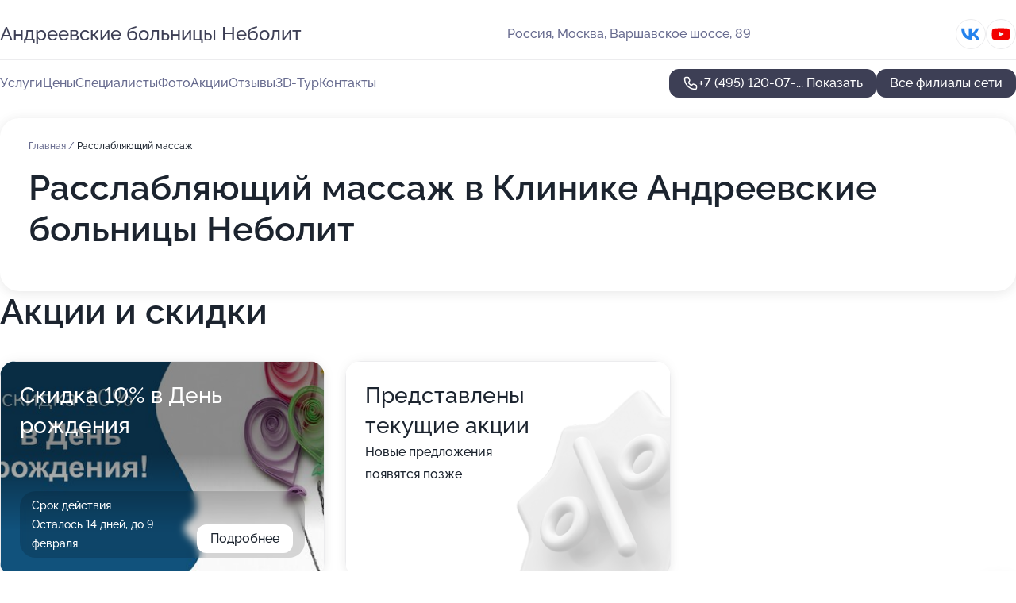

--- FILE ---
content_type: text/html; charset=utf-8
request_url: https://nebolit-med.ru/klinika_andreevskie_bolnitsy_nebolit_na_varshavskom_shosse/service/rasslablyayuschij_massazh/
body_size: 37255
content:
<!DOCTYPE html>
<html lang="ru">
<head>
	<meta http-equiv="Content-Type" content="text/html; charset=utf-8">
	<meta name="viewport" content="width=device-width,maximum-scale=1,initial-scale=1,user-scalable=0">
	<meta name="format-detection" content="telephone=no">
	<meta name="theme-color" content="#3D3F55">
	<meta name="description" content="Информация о&#160;Клинике Андреевские больницы Неболит на&#160;Варшавском шоссе">
	<link rel="icon" type="image/png" href="/favicon.png">

	<title>Клиника Андреевские больницы Неболит на&#160;Варшавском шоссе (на&#160;метро Варшавская, Севастопольская)</title>

	<link nonce="zYfGkMogVPeukekkRFaSiCHU" href="//nebolit-med.ru/build/lego2/lego2.css?v=ffAwWDmDuvY" rel="stylesheet" >

		<script type="application/ld+json">{"@context":"http:\/\/schema.org","@type":"https:\/\/schema.org\/MedicalBusiness","name":"\u0421\u0435\u043c\u0435\u0439\u043d\u0430\u044f \u043a\u043b\u0438\u043d\u0438\u043a\u0430 \u0410\u043d\u0434\u0440\u0435\u0435\u0432\u0441\u043a\u0438\u0435 \u0431\u043e\u043b\u044c\u043d\u0438\u0446\u044b \u041d\u0415+\u0411\u041e\u041b\u0418\u0422","address":{"@type":"PostalAddress","streetAddress":"\u041b\u0435\u043d\u0438\u043d\u0441\u043a\u0438\u0439 \u043f\u0440\u043e\u0441\u043f\u0435\u043a\u0442, 66","addressLocality":"\u041c\u043e\u0441\u043a\u0432\u0430"},"url":"https:\/\/nebolit-med.ru\/semejnaya_klinika_andreevskie_bolnitsy_ne_plusbolit_na_leninskom_prospekte\/","contactPoint":{"@type":"ContactPoint","telephone":"+7\u00a0(495)\u00a0120-07-07","contactType":"customer service","areaServed":"RU","availableLanguage":"Russian"},"sameAs":["https:\/\/vk.com\/nebolit_ru","https:\/\/www.youtube.com\/channel\/UCimucGd1Q_sMqZA8guHiloA"],"image":"https:\/\/p0.zoon.ru\/preview\/4uGV_--KEqjYXRo-s7OMrw\/2400x1500x85\/1\/a\/5\/original_4f8ee9863c72dd883b000046_62281d54ae753.jpg","aggregateRating":{"@type":"AggregateRating","ratingValue":4.3,"worstRating":1,"bestRating":5,"reviewCount":172}}</script>
		<script type="application/ld+json">{"@context":"http:\/\/schema.org","@type":"https:\/\/schema.org\/MedicalBusiness","name":"\u041a\u043b\u0438\u043d\u0438\u043a\u0430 \u0410\u043d\u0434\u0440\u0435\u0435\u0432\u0441\u043a\u0438\u0435 \u0431\u043e\u043b\u044c\u043d\u0438\u0446\u044b \u041d\u0435\u0431\u043e\u043b\u0438\u0442","address":{"@type":"PostalAddress","streetAddress":"\u0412\u0430\u0440\u0448\u0430\u0432\u0441\u043a\u043e\u0435 \u0448\u043e\u0441\u0441\u0435, 89","addressLocality":"\u041c\u043e\u0441\u043a\u0432\u0430"},"url":"https:\/\/nebolit-med.ru\/klinika_andreevskie_bolnitsy_nebolit_na_varshavskom_shosse\/","contactPoint":{"@type":"ContactPoint","telephone":"+7\u00a0(495)\u00a0120-07-07","contactType":"customer service","areaServed":"RU","availableLanguage":"Russian"},"sameAs":["https:\/\/vk.com\/nebolit_andreevskie_bolnicy","https:\/\/www.youtube.com\/channel\/UCimucGd1Q_sMqZA8guHiloA"],"image":"https:\/\/p1.zoon.ru\/preview\/Ioh-UHnlK1OH2ZYbZkLr8w\/2400x1500x75\/1\/7\/1\/original_4f8eee313c72dd883b000048_5767a92da8859.jpg","aggregateRating":{"@type":"AggregateRating","ratingValue":4.1,"worstRating":1,"bestRating":5,"reviewCount":58}}</script>
		<script type="application/ld+json">{"@context":"http:\/\/schema.org","@type":"https:\/\/schema.org\/MedicalBusiness","name":"\u041c\u0435\u0434\u0438\u0446\u0438\u043d\u0441\u043a\u0438\u0439 \u0446\u0435\u043d\u0442\u0440 \u0410\u043d\u0434\u0440\u0435\u0435\u0432\u0441\u043a\u0438\u0435 \u0431\u043e\u043b\u044c\u043d\u0438\u0446\u044b - \u041d\u0415\u0411\u041e\u041b\u0418\u0422","address":{"@type":"PostalAddress","streetAddress":"\u041c\u043e\u0441\u043a\u043e\u0432\u0441\u043a\u0430\u044f \u043e\u0431\u043b\u0430\u0441\u0442\u044c, \u041a\u0440\u0430\u0441\u043d\u043e\u0433\u043e\u0440\u0441\u043a, \u0421\u043f\u0430\u0441\u0441\u043a\u0430\u044f \u0443\u043b\u0438\u0446\u0430, 1\u043a3","addressLocality":"\u041c\u043e\u0441\u043a\u0432\u0430"},"url":"https:\/\/nebolit-med.ru\/meditsinskij_tsentr_andreevskie_bolnitsy_-_nebolit_na_metro_volokolamskaya\/","contactPoint":{"@type":"ContactPoint","telephone":"+7\u00a0(495)\u00a0775-75-62","contactType":"customer service","areaServed":"RU","availableLanguage":"Russian"},"sameAs":["https:\/\/vk.com\/nebolit_andreevskie_bolnicy","https:\/\/www.youtube.com\/channel\/UCimucGd1Q_sMqZA8guHiloA"],"image":"https:\/\/p2.zoon.ru\/preview\/nFsoAxFZgjwfAAKjif2TeA\/2400x1500x75\/1\/b\/d\/original_56116ae040c088f34c8ba2f3_587dfa265831b.jpg","aggregateRating":{"@type":"AggregateRating","ratingValue":4.8,"worstRating":1,"bestRating":5,"reviewCount":145}}</script>
		<script nonce="zYfGkMogVPeukekkRFaSiCHU">
		window.js_base = '/js.php';
	</script>

	</head>
<body >
	 <header id="header" class="header" data-organization-id="4f8eee313c72dd883b000047">
	<div class="wrapper">
		<div class="header-container" data-uitest="lego-header-block">
			<div class="header-menu-activator" data-target="header-menu-activator">
				<span class="header-menu-activator__icon"></span>
			</div>

			<div class="header-title">
				<a href="/klinika_andreevskie_bolnitsy_nebolit_na_varshavskom_shosse/">					Андреевские больницы Неболит
				</a>			</div>
			<div class="header-address text-3 text-secondary">Россия, Москва, Варшавское шоссе, 89</div>

						<div class="header-socials flex gap-8 icon icon--36" data-target="header-socials">
									<!--noindex-->
					<a href="https://vk.com/nebolit_andreevskie_bolnicy" data-category="vk_group" rel="nofollow" target="_blank">
						<svg class="svg-icons-vk_group" ><use xlink:href="/build/lego2/icons.svg?v=QSCehHzGySs#vk_group"></use></svg>
					</a>
					<!--/noindex-->
									<!--noindex-->
					<a href="https://www.youtube.com/channel/UCimucGd1Q_sMqZA8guHiloA" data-category="youtube" rel="nofollow" target="_blank">
						<svg class="svg-icons-youtube" ><use xlink:href="/build/lego2/icons.svg?v=QSCehHzGySs#youtube"></use></svg>
					</a>
					<!--/noindex-->
							</div>
					</div>

		<nav class="nav" data-target="header-nav" data-uitest="lego-navigation-block">
			<ul>
									<li data-target="header-services">
						<svg class="svg-icons-services" ><use xlink:href="/build/lego2/icons.svg?v=QSCehHzGySs#services"></use></svg>
						<a data-target="header-nav-link" href="https://nebolit-med.ru/klinika_andreevskie_bolnitsy_nebolit_na_varshavskom_shosse/services/" data-za="{&quot;ev_label&quot;:&quot;all_service&quot;}">Услуги</a>
					</li>
									<li data-target="header-prices">
						<svg class="svg-icons-prices" ><use xlink:href="/build/lego2/icons.svg?v=QSCehHzGySs#prices"></use></svg>
						<a data-target="header-nav-link" href="https://nebolit-med.ru/klinika_andreevskie_bolnitsy_nebolit_na_varshavskom_shosse/price/" data-za="{&quot;ev_label&quot;:&quot;price&quot;}">Цены</a>
					</li>
									<li data-target="header-specialists">
						<svg class="svg-icons-specialists" ><use xlink:href="/build/lego2/icons.svg?v=QSCehHzGySs#specialists"></use></svg>
						<a data-target="header-nav-link" href="https://nebolit-med.ru/klinika_andreevskie_bolnitsy_nebolit_na_varshavskom_shosse/#specialists" data-za="{&quot;ev_label&quot;:&quot;org_prof&quot;}">Специалисты</a>
					</li>
									<li data-target="header-photo">
						<svg class="svg-icons-photo" ><use xlink:href="/build/lego2/icons.svg?v=QSCehHzGySs#photo"></use></svg>
						<a data-target="header-nav-link" href="https://nebolit-med.ru/klinika_andreevskie_bolnitsy_nebolit_na_varshavskom_shosse/#photos" data-za="{&quot;ev_label&quot;:&quot;photos&quot;}">Фото</a>
					</li>
									<li data-target="header-offers">
						<svg class="svg-icons-offers" ><use xlink:href="/build/lego2/icons.svg?v=QSCehHzGySs#offers"></use></svg>
						<a data-target="header-nav-link" href="https://nebolit-med.ru/klinika_andreevskie_bolnitsy_nebolit_na_varshavskom_shosse/#offers" data-za="{&quot;ev_label&quot;:&quot;offer&quot;}">Акции</a>
					</li>
									<li data-target="header-reviews">
						<svg class="svg-icons-reviews" ><use xlink:href="/build/lego2/icons.svg?v=QSCehHzGySs#reviews"></use></svg>
						<a data-target="header-nav-link" href="https://nebolit-med.ru/klinika_andreevskie_bolnitsy_nebolit_na_varshavskom_shosse/#reviews" data-za="{&quot;ev_label&quot;:&quot;reviews&quot;}">Отзывы</a>
					</li>
									<li data-target="header-tour3d">
						<svg class="svg-icons-tour3d" ><use xlink:href="/build/lego2/icons.svg?v=QSCehHzGySs#tour3d"></use></svg>
						<a data-target="header-nav-link" href="https://nebolit-med.ru/klinika_andreevskie_bolnitsy_nebolit_na_varshavskom_shosse/#tour3d" data-za="{&quot;ev_label&quot;:&quot;tour3d&quot;}">3D-Тур</a>
					</li>
									<li data-target="header-contacts">
						<svg class="svg-icons-contacts" ><use xlink:href="/build/lego2/icons.svg?v=QSCehHzGySs#contacts"></use></svg>
						<a data-target="header-nav-link" href="https://nebolit-med.ru/klinika_andreevskie_bolnitsy_nebolit_na_varshavskom_shosse/#contacts" data-za="{&quot;ev_label&quot;:&quot;contacts&quot;}">Контакты</a>
					</li>
							</ul>

			<div class="header-controls">
				<div class="header-controls__wrapper">
					<a
	href="tel:+74951200707"
	class="phone-button button button--primary button--36 icon--20"
	data-phone="+7 (495) 120-07-07"
	data-za="{&quot;ev_sourceType&quot;:&quot;&quot;,&quot;ev_sourceId&quot;:&quot;4f8eee313c72dd883b000047.5c7a&quot;,&quot;object_type&quot;:&quot;organization&quot;,&quot;object_id&quot;:&quot;4f8eee313c72dd883b000047.5c7a&quot;,&quot;ev_label&quot;:&quot;standard&quot;,&quot;ev_category&quot;:&quot;phone_o&quot;}">
	<svg class="svg-icons-phone" ><use xlink:href="/build/lego2/icons.svg?v=QSCehHzGySs#phone"></use></svg>
			<div data-target="show-phone-number">
			+7 (495) 120-07-...
			<span data-target="phone-button-show">Показать</span>
		</div>
	</a>


									</div>

									<a href="https://nebolit-med.ru/" class="header-controls__booking button button--primary button--36 button--mobile-fluid">Все филиалы сети</a>
							</div>

			<div class="header-nav-address">
									<div class="header-block flex gap-12 icon icon--36" data-target="header-socials">
													<!--noindex-->
							<a href="https://vk.com/nebolit_andreevskie_bolnicy" data-category="vk_group" rel="nofollow" target="_blank">
								<svg class="svg-icons-vk_group" ><use xlink:href="/build/lego2/icons.svg?v=QSCehHzGySs#vk_group"></use></svg>
							</a>
							<!--/noindex-->
													<!--noindex-->
							<a href="https://www.youtube.com/channel/UCimucGd1Q_sMqZA8guHiloA" data-category="youtube" rel="nofollow" target="_blank">
								<svg class="svg-icons-youtube" ><use xlink:href="/build/lego2/icons.svg?v=QSCehHzGySs#youtube"></use></svg>
							</a>
							<!--/noindex-->
											</div>
				
				<div class="header-block text-3 text-center text-secondary">Россия, Москва, Варшавское шоссе, 89</div>
			</div>
		</nav>
	</div>
</header>
<div class="header-placeholder"></div>

<div class="contacts-panel" id="contacts-panel">
	

	<div class="contacts-panel-wrapper">
								<a href="tel:+74951200707" class="contacts-panel-icon" data-phone="+7 (495) 120-07-07" data-za="{&quot;ev_sourceType&quot;:&quot;nav_panel&quot;,&quot;ev_sourceId&quot;:&quot;4f8eee313c72dd883b000047.5c7a&quot;,&quot;object_type&quot;:&quot;organization&quot;,&quot;object_id&quot;:&quot;4f8eee313c72dd883b000047.5c7a&quot;,&quot;ev_label&quot;:&quot;standard&quot;,&quot;ev_category&quot;:&quot;phone_o&quot;}">
				<svg class="svg-icons-phone_filled" ><use xlink:href="/build/lego2/icons.svg?v=QSCehHzGySs#phone_filled"></use></svg>
			</a>
						</div>
</div>

<script nonce="zYfGkMogVPeukekkRFaSiCHU" type="module">
	import { initContactsPanel } from '//nebolit-med.ru/build/lego2/lego2.js?v=At8PkRp6+qc';

	initContactsPanel(document.getElementById('contacts-panel'));
</script>


<script nonce="zYfGkMogVPeukekkRFaSiCHU" type="module">
	import { initHeader } from '//nebolit-med.ru/build/lego2/lego2.js?v=At8PkRp6+qc';

	initHeader(document.getElementById('header'));
</script>
 	<main class="main-container">
		<div class="wrapper section-wrapper">
			<div class="service-description__wrapper">
	<section class="service-description section-block">
		<div class="page-breadcrumbs">
			<div class="breadcrumbs">
			<span>
							<a href="https://nebolit-med.ru/klinika_andreevskie_bolnitsy_nebolit_na_varshavskom_shosse/">
					Главная
				</a>
						/		</span>
			<span class="active">
							Расслабляющий массаж
								</span>
	</div>

		</div>
					<script nonce="zYfGkMogVPeukekkRFaSiCHU" type="application/ld+json">{"@context":"http:\/\/schema.org","@type":"BreadcrumbList","itemListElement":[{"@type":"ListItem","position":1,"item":{"name":"\u0413\u043b\u0430\u0432\u043d\u0430\u044f","@id":"https:\/\/nebolit-med.ru\/klinika_andreevskie_bolnitsy_nebolit_na_varshavskom_shosse\/"}}]}</script>
		
		<div class="service-description-title">
			<h1 class="page-title">Расслабляющий массаж в Клинике Андреевские больницы Неболит</h1>
			<div class="service-description-title__price">
							</div>
		</div>

		<div class="service-description__text collapse collapse--text-3">
			<div class="collapse__overflow">
				<div class="collapse__text"></div>
			</div>
		</div>
	</section>

	</div>
<section class="offers" id="offers" data-uitest="lego-offers-block">
	<div class="section-block__title flex flex--sb">
		<h2 class="text-h2">
			Акции и скидки
		</h2>

		<div class="slider__navigation" data-target="slider-navigation">
			<button class="slider__control prev" data-target="slider-prev">
				<svg class="svg-icons-arrow" ><use xlink:href="/build/lego2/icons.svg?v=QSCehHzGySs#arrow"></use></svg>
			</button>
			<button class="slider__control next" data-target="slider-next">
				<svg class="svg-icons-arrow" ><use xlink:href="/build/lego2/icons.svg?v=QSCehHzGySs#arrow"></use></svg>
			</button>
		</div>
	</div>

	<div class="offers__list" data-target="slider-container">
		<div class="offers__slider swiper-wrapper">
							<div data-offer-id="67611e2ebbfe2fbf4e098b3b" data-sid="67611e2ebbfe2fbf4e098b3b.7446" class="offers-item swiper-slide text-white">
					<img
						class="offers-item__image"
						src="https://p1.zoon.ru/c/8/67611d6a1fbe30f8ac06eea1_67611e23258b14.74862906.jpg"
						loading="lazy"
						alt="">
					<div class="offers-item__container">
						<div class="text-5">Скидка 10% в День рождения</div>
						<div class="offers-item__bottom">
							<div>
								<div>
									Срок действия
								</div>
								<div>Осталось 14 дней, до 9 февраля</div>
							</div>
							<button class="button offers-item__button button--36">Подробнее</button>
						</div>
					</div>
				</div>
													<div class="offers-item offers-item-placeholder swiper-slide">
					<div class="offers-item__container">
						<div class="offers-item-placeholder__title text-5">Представлены текущие акции</div>
						<div class="offers-item-placeholder__text text-3">Новые предложения появятся позже</div>
					</div>
				</div>
					</div>

		<div class="slider__pagination" data-target="slider-pagination"></div>
	</div>
</section>
<script nonce="zYfGkMogVPeukekkRFaSiCHU" type="module">
	import { initOffers } from '//nebolit-med.ru/build/lego2/lego2.js?v=At8PkRp6+qc';

	const node = document.getElementById('offers');

	initOffers(node, { organizationId: '4f8eee313c72dd883b000047' });
</script>
<section class="photo-section" id="photos" data-uitest="lego-gallery-block">
	<div class="section-block__title flex flex--sb">
		<h2 class="text-h2">Фотогалерея</h2>

					<div class="slider__navigation" data-target="slider-navigation">
				<button class="slider__control prev" data-target="slider-prev">
					<svg class="svg-icons-arrow" ><use xlink:href="/build/lego2/icons.svg?v=QSCehHzGySs#arrow"></use></svg>
				</button>
				<button class="slider__control next" data-target="slider-next">
					<svg class="svg-icons-arrow" ><use xlink:href="/build/lego2/icons.svg?v=QSCehHzGySs#arrow"></use></svg>
				</button>
			</div>
			</div>

	<div class="section-block__slider" data-target="slider-container" data-total="47" data-owner-type="organization" data-owner-id="4f8eee313c72dd883b000047">
		<div class="photo-section__slider swiper-wrapper">
						<div class="photo-section__slide swiper-slide" data-id="5767a92e0b91fcef5e8b4567" data-target="photo-slide-item" data-index="0">
				<img src="https://p1.zoon.ru/preview/ZZpwaKLJ7qZrFaIZlQC_cg/1208x800x85/1/7/1/original_4f8eee313c72dd883b000048_5767a92da8859.jpg" loading="lazy" alt="">
			</div>
						<div class="photo-section__slide swiper-slide" data-id="5767a96b0b91fc7b5f8b4569" data-target="photo-slide-item" data-index="1">
				<img src="https://p1.zoon.ru/preview/Rr-ZrDYKeflS3WZdpFq-MA/1200x800x85/1/0/a/original_4f8eee313c72dd883b000048_5767a96ba0447.jpg" loading="lazy" alt="">
			</div>
						<div class="photo-section__slide swiper-slide" data-id="5767a96a0b91fcd25e8b4570" data-target="photo-slide-item" data-index="2">
				<img src="https://p2.zoon.ru/preview/xfXloUYgfMSircKS8PVY2A/1208x800x85/1/3/4/original_4f8eee313c72dd883b000048_5767a96a524a3.jpg" loading="lazy" alt="">
			</div>
						<div class="photo-section__slide swiper-slide" data-id="5767a96e0b91fc7f5f8b456a" data-target="photo-slide-item" data-index="3">
				<img src="https://p0.zoon.ru/preview/_2v5XWjAlBpCisKvdQKgeA/1200x800x85/1/c/0/original_4f8eee313c72dd883b000048_5767a96e3f9c1.jpg" loading="lazy" alt="">
			</div>
						<div class="photo-section__slide swiper-slide" data-id="61c2092212e5896f7c6daa88" data-target="photo-slide-item" data-index="4">
				<img src="https://pr6.zoon.ru/_Lq2lu-25hka1IGze6vWzA/800x800%2Cq85/otBaEGyhpKVqr6p_8T_KTJW8DOm5-zRL6gZkOTzzFMoiO95j8_sbBqoqX0tGPkZ0O5c7N1zEh2TIEhyHQKD9UQ" loading="lazy" alt="">
			</div>
						<div class="photo-section__slide swiper-slide" data-id="5767a94f0b91fcb75e8b4571" data-target="photo-slide-item" data-index="5">
				<img src="https://p2.zoon.ru/preview/3YQI9FPYEGZPunIPXaLzlQ/1208x800x85/1/a/a/original_4f8eee313c72dd883b000048_5767a94e9f947.jpg" loading="lazy" alt="">
			</div>
						<div class="photo-section__slide swiper-slide" data-id="5767a94e0b91fc395f8b456b" data-target="photo-slide-item" data-index="6">
				<img src="https://p0.zoon.ru/preview/xEqxs03hUIeJcupYxPmsTw/1208x800x85/1/8/0/original_4f8eee313c72dd883b000048_5767a94e2e32d.jpg" loading="lazy" alt="">
			</div>
						<div class="photo-section__slide swiper-slide" data-id="5767a9170b91fc8b5e8b4572" data-target="photo-slide-item" data-index="7">
				<img src="https://p0.zoon.ru/preview/oAltjYT1i3VZbdapTe70Qg/1208x800x85/1/4/e/original_4f8eee313c72dd883b000048_5767a916dddd1.jpg" loading="lazy" alt="">
			</div>
						<div class="photo-section__slide swiper-slide" data-id="5767a9370b91fc9e5e8b456f" data-target="photo-slide-item" data-index="8">
				<img src="https://p2.zoon.ru/preview/LUqD539sEwb0KbaOKCn5fA/1208x800x85/1/c/e/original_4f8eee313c72dd883b000048_5767a936f3cb1.jpg" loading="lazy" alt="">
			</div>
						<div class="photo-section__slide swiper-slide" data-id="5767a9640b91fc205f8b456f" data-target="photo-slide-item" data-index="9">
				<img src="https://p0.zoon.ru/preview/z0wxTDcYRQQzwSy69ngMaQ/1208x800x85/1/0/8/original_4f8eee313c72dd883b000048_5767a96432de0.jpg" loading="lazy" alt="">
			</div>
						<div class="photo-section__slide swiper-slide" data-id="5767a95f0b91fca55f8b4568" data-target="photo-slide-item" data-index="10">
				<img src="https://p2.zoon.ru/preview/6Ruon_Jxqenc7rY0a3hPfg/1208x800x85/1/2/1/original_4f8eee313c72dd883b000048_5767a95e56810.jpg" loading="lazy" alt="">
			</div>
						<div class="photo-section__slide swiper-slide" data-id="5767a9330b91fcd05e8b4572" data-target="photo-slide-item" data-index="11">
				<img src="https://p0.zoon.ru/preview/EtJbf1tvg4vqTFkrpIKI0w/1208x800x85/1/5/f/original_4f8eee313c72dd883b000048_5767a932d2ed4.jpg" loading="lazy" alt="">
			</div>
						<div class="photo-section__slide swiper-slide" data-id="5767a95a0b91fcca5e8b4579" data-target="photo-slide-item" data-index="12">
				<img src="https://p1.zoon.ru/preview/7oUBQMXIaNuDVXh0LnaXkw/1208x800x85/1/7/c/original_4f8eee313c72dd883b000048_5767a959be332.jpg" loading="lazy" alt="">
			</div>
						<div class="photo-section__slide swiper-slide" data-id="5767a96a0b91fc7e5f8b456f" data-target="photo-slide-item" data-index="13">
				<img src="https://p0.zoon.ru/preview/0O8oqXx4wjrqHtsB2HjYqQ/1208x800x85/1/3/1/original_4f8eee313c72dd883b000048_5767a969361fd.jpg" loading="lazy" alt="">
			</div>
						<div class="photo-section__slide swiper-slide" data-id="5767a91e0b91fc955e8b4573" data-target="photo-slide-item" data-index="14">
				<img src="https://p1.zoon.ru/preview/SPkY6wdvZ4_MkEbq496-KQ/1208x800x85/1/3/9/original_4f8eee313c72dd883b000048_5767a91e5e1b6.jpg" loading="lazy" alt="">
			</div>
						<div class="photo-section__slide swiper-slide" data-id="5767a94e0b91fcc95e8b456c" data-target="photo-slide-item" data-index="15">
				<img src="https://p0.zoon.ru/preview/VirvPG3drQpS7OlrnMVlPg/1208x800x85/1/0/4/original_4f8eee313c72dd883b000048_5767a94dbd77b.jpg" loading="lazy" alt="">
			</div>
						<div class="photo-section__slide swiper-slide" data-id="5767a9650b91fc9e5e8b4575" data-target="photo-slide-item" data-index="16">
				<img src="https://p0.zoon.ru/preview/XeUscnsUll7MvWI9wXuzfQ/1208x800x85/1/e/8/original_4f8eee313c72dd883b000048_5767a965739e0.jpg" loading="lazy" alt="">
			</div>
						<div class="photo-section__slide swiper-slide" data-id="5767a9470b91fc205f8b4569" data-target="photo-slide-item" data-index="17">
				<img src="https://p1.zoon.ru/preview/n6zbqabnTrTF2Me33UtfwQ/1208x800x85/1/5/e/original_4f8eee313c72dd883b000048_5767a946dbed4.jpg" loading="lazy" alt="">
			</div>
						<div class="photo-section__slide swiper-slide" data-id="5767a91c0b91fcd15e8b4567" data-target="photo-slide-item" data-index="18">
				<img src="https://p1.zoon.ru/preview/WzyDrtCZ-BzmqwSVKL2AZA/1208x800x85/1/5/0/original_4f8eee313c72dd883b000048_5767a91c5ca5a.jpg" loading="lazy" alt="">
			</div>
						<div class="photo-section__slide swiper-slide" data-id="5767a92f0b91fcd25e8b4567" data-target="photo-slide-item" data-index="19">
				<img src="https://p1.zoon.ru/preview/-vDseSL8m0JbXLDf9daaBA/1208x800x85/1/e/b/original_4f8eee313c72dd883b000048_5767a92ecb41e.jpg" loading="lazy" alt="">
			</div>
						<div class="photo-section__slide swiper-slide" data-id="5767a9380b91fc965e8b457b" data-target="photo-slide-item" data-index="20">
				<img src="https://p0.zoon.ru/preview/mGM-Y166UDmvDrx3mMtI5Q/1208x800x85/1/4/1/original_4f8eee313c72dd883b000048_5767a938162e5.jpg" loading="lazy" alt="">
			</div>
						<div class="photo-section__slide swiper-slide" data-id="5767a92e0b91fcd05e8b4570" data-target="photo-slide-item" data-index="21">
				<img src="https://p1.zoon.ru/preview/REB6Vjo3S92rZuwsHUw7SQ/1208x800x85/1/5/4/original_4f8eee313c72dd883b000048_5767a92e8cb63.jpg" loading="lazy" alt="">
			</div>
						<div class="photo-section__slide swiper-slide" data-id="5767a9470b91fcb75e8b456f" data-target="photo-slide-item" data-index="22">
				<img src="https://p2.zoon.ru/preview/YF8Sz30O1cfaxjbMOhG48g/1208x800x85/1/d/1/original_4f8eee313c72dd883b000048_5767a9470a103.jpg" loading="lazy" alt="">
			</div>
						<div class="photo-section__slide swiper-slide" data-id="5767a9340b91fcd05e8b4574" data-target="photo-slide-item" data-index="23">
				<img src="https://p1.zoon.ru/preview/m37--4yb8AlZUOWdV_wOxg/1208x800x85/1/4/a/original_4f8eee313c72dd883b000048_5767a934470d1.jpg" loading="lazy" alt="">
			</div>
						<div class="photo-section__slide swiper-slide" data-id="5767a9410b91fc545f8b456c" data-target="photo-slide-item" data-index="24">
				<img src="https://p2.zoon.ru/preview/coocWVhX4Sk3EiLPRARYbA/1208x800x85/1/e/e/original_4f8eee313c72dd883b000048_5767a940d9a78.jpg" loading="lazy" alt="">
			</div>
						<div class="photo-section__slide swiper-slide" data-id="5767a9240b91fcca5e8b4573" data-target="photo-slide-item" data-index="25">
				<img src="https://p1.zoon.ru/preview/fecdpJXaYFkawTpRhvENyg/1208x800x85/1/b/b/original_4f8eee313c72dd883b000048_5767a923d4e61.jpg" loading="lazy" alt="">
			</div>
						<div class="photo-section__slide swiper-slide" data-id="5767a9230b91fc8d5e8b457c" data-target="photo-slide-item" data-index="26">
				<img src="https://p0.zoon.ru/preview/Hztc2X2d4dyneRzhkemtyg/1208x800x85/1/9/3/original_4f8eee313c72dd883b000048_5767a92305362.jpg" loading="lazy" alt="">
			</div>
						<div class="photo-section__slide swiper-slide" data-id="5767a9230b91fcd05e8b456d" data-target="photo-slide-item" data-index="27">
				<img src="https://p0.zoon.ru/preview/mqIN8_5muNwkNcVPTeIaIg/1208x800x85/1/9/5/original_4f8eee313c72dd883b000048_5767a9236dfa6.jpg" loading="lazy" alt="">
			</div>
						<div class="photo-section__slide swiper-slide" data-id="5767a95e0b91fc7e5f8b456d" data-target="photo-slide-item" data-index="28">
				<img src="https://p0.zoon.ru/preview/R_gvF84a9XiYsKrdYhgiIw/1208x800x85/1/1/e/original_4f8eee313c72dd883b000048_5767a95df1032.jpg" loading="lazy" alt="">
			</div>
						<div class="photo-section__slide swiper-slide" data-id="5767a9580b91fcd05e8b4577" data-target="photo-slide-item" data-index="29">
				<img src="https://p2.zoon.ru/preview/_gNWOrNVomTAKS-Cf3eM-A/1208x800x85/1/1/9/original_4f8eee313c72dd883b000048_5767a958715a0.jpg" loading="lazy" alt="">
			</div>
						<div class="photo-section__slide swiper-slide" data-id="5767a9170b91fcca5e8b456c" data-target="photo-slide-item" data-index="30">
				<img src="https://p2.zoon.ru/preview/ToNFQmy4cJn2lru6bXKi-Q/1208x800x85/1/1/e/original_4f8eee313c72dd883b000048_5767a91754f44.jpg" loading="lazy" alt="">
			</div>
						<div class="photo-section__slide swiper-slide" data-id="5767a9380b91fcef5e8b456a" data-target="photo-slide-item" data-index="31">
				<img src="https://p1.zoon.ru/preview/xTTR6eIVVYsX0tEfHD6_yg/1208x800x85/1/f/f/original_4f8eee313c72dd883b000048_5767a937d98b0.jpg" loading="lazy" alt="">
			</div>
						<div class="photo-section__slide swiper-slide" data-id="5767a9420b91fc545f8b456e" data-target="photo-slide-item" data-index="32">
				<img src="https://p0.zoon.ru/preview/tE2Zb2MJc17ouJKjytYWTw/1208x800x85/1/0/d/original_4f8eee313c72dd883b000048_5767a941e1946.jpg" loading="lazy" alt="">
			</div>
						<div class="photo-section__slide swiper-slide" data-id="5767a91c0b91fc9d5e8b4577" data-target="photo-slide-item" data-index="33">
				<img src="https://p1.zoon.ru/preview/acnQcFMavtq3o9FB2vRANg/1208x800x85/1/1/e/original_4f8eee313c72dd883b000048_5767a91ba0c10.jpg" loading="lazy" alt="">
			</div>
						<div class="photo-section__slide swiper-slide" data-id="5767a9410b91fc3a5f8b456c" data-target="photo-slide-item" data-index="34">
				<img src="https://p0.zoon.ru/preview/8s5II5DYyKloJssXC3CsuQ/1208x800x85/1/0/5/original_4f8eee313c72dd883b000048_5767a940ba822.jpg" loading="lazy" alt="">
			</div>
						<div class="photo-section__slide swiper-slide" data-id="5767a91f0b91fcca5e8b4570" data-target="photo-slide-item" data-index="35">
				<img src="https://p2.zoon.ru/preview/t_Zgc19-A2AK0BfTZpDYDw/1208x800x85/1/e/c/original_4f8eee313c72dd883b000048_5767a91f44c50.jpg" loading="lazy" alt="">
			</div>
						<div class="photo-section__slide swiper-slide" data-id="5767a9280b91fc935e8b4577" data-target="photo-slide-item" data-index="36">
				<img src="https://p1.zoon.ru/preview/yrrcdq3posehcLtpCd-BTQ/1208x800x85/1/b/3/original_4f8eee313c72dd883b000048_5767a9284248f.jpg" loading="lazy" alt="">
			</div>
						<div class="photo-section__slide swiper-slide" data-id="5767a93e0b91fc9d5e8b457d" data-target="photo-slide-item" data-index="37">
				<img src="https://p0.zoon.ru/preview/VsUE1nWLySNlCMGt0JBggQ/1208x800x85/1/a/8/original_4f8eee313c72dd883b000048_5767a93df0ec5.jpg" loading="lazy" alt="">
			</div>
						<div class="photo-section__slide swiper-slide" data-id="5767a9640b91fc9a5e8b4577" data-target="photo-slide-item" data-index="38">
				<img src="https://p2.zoon.ru/preview/5KIiHLyvalklauufPSLLfQ/1208x800x85/1/9/1/original_4f8eee313c72dd883b000048_5767a96407ea0.jpg" loading="lazy" alt="">
			</div>
						<div class="photo-section__slide swiper-slide" data-id="5767a95e0b91fcd25e8b456e" data-target="photo-slide-item" data-index="39">
				<img src="https://p0.zoon.ru/preview/Ay3sf9Nj-x5GTBdBC8XN_Q/1208x800x85/1/3/3/original_4f8eee313c72dd883b000048_5767a95e54cc6.jpg" loading="lazy" alt="">
			</div>
						<div class="photo-section__slide swiper-slide" data-id="5767a9580b91fc9a5e8b4573" data-target="photo-slide-item" data-index="40">
				<img src="https://p0.zoon.ru/preview/ZnkseoJd8i9zciUwYq9lBw/1208x800x85/1/7/3/original_4f8eee313c72dd883b000048_5767a9580672a.jpg" loading="lazy" alt="">
			</div>
						<div class="photo-section__slide swiper-slide" data-id="5767a9530b91fc7e5f8b456b" data-target="photo-slide-item" data-index="41">
				<img src="https://p1.zoon.ru/preview/TxAU65H6SJ5F1czOULWOgQ/1208x800x85/1/c/e/original_4f8eee313c72dd883b000048_5767a953769cf.jpg" loading="lazy" alt="">
			</div>
						<div class="photo-section__slide swiper-slide" data-id="5767a93c0b91fc3a5f8b456a" data-target="photo-slide-item" data-index="42">
				<img src="https://p0.zoon.ru/preview/nM5bVS81hXiUsoCntyc-Pw/1208x800x85/1/c/1/original_4f8eee313c72dd883b000048_5767a93c3193e.jpg" loading="lazy" alt="">
			</div>
						<div class="photo-section__slide swiper-slide" data-id="5767a9470b91fc395f8b4568" data-target="photo-slide-item" data-index="43">
				<img src="https://p2.zoon.ru/preview/mZTD_EpFCgEtrbxuNgqYIg/1208x800x85/1/e/a/original_4f8eee313c72dd883b000048_5767a9473dac9.jpg" loading="lazy" alt="">
			</div>
						<div class="photo-section__slide swiper-slide" data-id="5767a9520b91fc205f8b456b" data-target="photo-slide-item" data-index="44">
				<img src="https://p0.zoon.ru/preview/qu9dhKAcpM6lVTimUb8rFg/1208x800x85/1/a/3/original_4f8eee313c72dd883b000048_5767a95271143.jpg" loading="lazy" alt="">
			</div>
						<div class="photo-section__slide swiper-slide" data-id="5767a9540b91fcd25e8b456c" data-target="photo-slide-item" data-index="45">
				<img src="https://p1.zoon.ru/preview/3fKozxv1o3E_Zma4noYXpA/1208x800x85/1/c/b/original_4f8eee313c72dd883b000048_5767a95399313.jpg" loading="lazy" alt="">
			</div>
						<div class="photo-section__slide swiper-slide" data-id="5767a93c0b91fc9e5e8b4571" data-target="photo-slide-item" data-index="46">
				<img src="https://p1.zoon.ru/preview/QdCg2hRg-0Yw-l9FeucYHw/1208x800x85/1/3/4/original_4f8eee313c72dd883b000048_5767a93bd974e.jpg" loading="lazy" alt="">
			</div>
					</div>
	</div>

	<div class="slider__pagination" data-target="slider-pagination"></div>
</section>

<script nonce="zYfGkMogVPeukekkRFaSiCHU" type="module">
	import { initPhotos } from '//nebolit-med.ru/build/lego2/lego2.js?v=At8PkRp6+qc';

	const node = document.getElementById('photos');
	initPhotos(node);
</script>
<section class="reviews-section section-block" id="reviews" data-uitest="lego-reviews-block">
	<div class="section-block__title flex flex--sb">
		<h2 class="text-h2">
			Отзывы
		</h2>

				<div class="slider__navigation" data-target="slider-navigation">
			<button class="slider__control prev" data-target="slider-prev">
				<svg class="svg-icons-arrow" ><use xlink:href="/build/lego2/icons.svg?v=QSCehHzGySs#arrow"></use></svg>
			</button>
			<button class="slider__control next" data-target="slider-next">
				<svg class="svg-icons-arrow" ><use xlink:href="/build/lego2/icons.svg?v=QSCehHzGySs#arrow"></use></svg>
			</button>
		</div>
			</div>

	<div class="reviews-section__list" data-target="slider-container">
		<div class="reviews-section__slider swiper-wrapper" data-target="review-section-slides">
							<div
	class="reviews-section-item swiper-slide "
	data-id="697122e04e4854f3630c8081"
	data-owner-id="4f8eee313c72dd883b000047"
	data-target="review">
	<div  class="flex flex--center-y gap-12">
		<div class="reviews-section-item__avatar">
										<svg class="svg-icons-user" ><use xlink:href="/build/lego2/icons.svg?v=QSCehHzGySs#user"></use></svg>
					</div>
		<div class="reviews-section-item__head">
			<div class="reviews-section-item__head-top flex flex--center-y gap-16">
				<div class="flex flex--center-y gap-8">
										<div class="stars stars--16" style="--rating: 5">
						<div class="stars__rating">
							<div class="stars stars--filled"></div>
						</div>
					</div>
					<div class="reviews-section-item__mark text-3">
						5,0
					</div>
				</div>
											</div>

			<div class="reviews-section-item__name text-3 fade">
				Рина Агутина
			</div>
		</div>
	</div>
					<div class="reviews-section-item__descr collapse collapse--text-2 mt-8">
			<div class="collapse__overflow">
				<div class="collapse__text">
																<div>
							<span class="reviews-section-item__text-title">Преимущества:</span> Хочу выразить восторг от атмосферы в вашей клинике!
С порога попадаешь в пространство, где пахнет не больницей, а уютом и спокойствием.
Приятный интерьер, мягкое освещение, вежливые администраторы – все продумано для комфорта пациента. Чувствуешь, что о тебе здесь действительно заботятся.
Спасибо за такой подход!
						</div>
																			</div>
			</div>
		</div>
			<div class="reviews-section-item__date text-2 text-secondary mt-8">
		21 января 2026 Отзыв взят с сайта Zoon.ru
	</div>
</div>

							<div
	class="reviews-section-item swiper-slide "
	data-id="6940e4c69a6c1069bf03495d"
	data-owner-id="4f8eee313c72dd883b000047"
	data-target="review">
	<div  class="flex flex--center-y gap-12">
		<div class="reviews-section-item__avatar">
										<svg class="svg-icons-user" ><use xlink:href="/build/lego2/icons.svg?v=QSCehHzGySs#user"></use></svg>
					</div>
		<div class="reviews-section-item__head">
			<div class="reviews-section-item__head-top flex flex--center-y gap-16">
				<div class="flex flex--center-y gap-8">
										<div class="stars stars--16" style="--rating: 5">
						<div class="stars__rating">
							<div class="stars stars--filled"></div>
						</div>
					</div>
					<div class="reviews-section-item__mark text-3">
						5,0
					</div>
				</div>
											</div>

			<div class="reviews-section-item__name text-3 fade">
				Жанна Киплина
			</div>
		</div>
	</div>
					<div class="reviews-section-item__descr collapse collapse--text-2 mt-8">
			<div class="collapse__overflow">
				<div class="collapse__text">
																<div>
							<span class="reviews-section-item__text-title">Преимущества:</span> Специалист, изменивший мою жизнь к лучшему!
Спасибо психотерапевту Волошиной Екатерине Владимировне за поддержку и профессионализм. Это тот редкий случай, когда врач не просто «консультирует». А действительно помогает разобраться в себе, меняя качество жизни в целом. Ушла хроническая тревога, наладились отношения с близкими, появилась энергия и ясность. Очень бережный и эффективный подход.
Рекомендую всем, кто находится в поиске себя и гармонии.
						</div>
																			</div>
			</div>
		</div>
			<div class="reviews-section-item__date text-2 text-secondary mt-8">
		16 декабря 2025 Отзыв взят с сайта Zoon.ru
	</div>
</div>

							<div
	class="reviews-section-item swiper-slide "
	data-id="6935c6aa55af0f436108670c"
	data-owner-id="4f8eee313c72dd883b000047"
	data-target="review">
	<div  class="flex flex--center-y gap-12">
		<div class="reviews-section-item__avatar">
										<svg class="svg-icons-user" ><use xlink:href="/build/lego2/icons.svg?v=QSCehHzGySs#user"></use></svg>
					</div>
		<div class="reviews-section-item__head">
			<div class="reviews-section-item__head-top flex flex--center-y gap-16">
				<div class="flex flex--center-y gap-8">
										<div class="stars stars--16" style="--rating: 5">
						<div class="stars__rating">
							<div class="stars stars--filled"></div>
						</div>
					</div>
					<div class="reviews-section-item__mark text-3">
						5,0
					</div>
				</div>
											</div>

			<div class="reviews-section-item__name text-3 fade">
				Никита
			</div>
		</div>
	</div>
					<div class="reviews-section-item__descr collapse collapse--text-2 mt-8">
			<div class="collapse__overflow">
				<div class="collapse__text">
																<div>
							<span class="reviews-section-item__text-title">Преимущества:</span> Хочу сказать большое спасибо аллергологу Комисаровой Ольге Борисовне!
Обратился с жуткой аллергией на пыльцу, которая просто не давала жизни. Врач очень внимательно все выслушала, провела тесты и назначила адекватное лечение
Уже после первого курса почувствовал себя человеком!
Прошли зуд, чихание, вернулось обоняние. Очень тактичная и приятная в общении.
Смело рекомендую!
						</div>
																			</div>
			</div>
		</div>
			<div class="reviews-section-item__date text-2 text-secondary mt-8">
		7 декабря 2025 Отзыв взят с сайта Zoon.ru
	</div>
</div>

							<div
	class="reviews-section-item swiper-slide "
	data-id="6914ff1c44a035129f0867cc"
	data-owner-id="4f8eee313c72dd883b000047"
	data-target="review">
	<div  class="flex flex--center-y gap-12">
		<div class="reviews-section-item__avatar">
										<svg class="svg-icons-user" ><use xlink:href="/build/lego2/icons.svg?v=QSCehHzGySs#user"></use></svg>
					</div>
		<div class="reviews-section-item__head">
			<div class="reviews-section-item__head-top flex flex--center-y gap-16">
				<div class="flex flex--center-y gap-8">
										<div class="stars stars--16" style="--rating: 5">
						<div class="stars__rating">
							<div class="stars stars--filled"></div>
						</div>
					</div>
					<div class="reviews-section-item__mark text-3">
						5,0
					</div>
				</div>
											</div>

			<div class="reviews-section-item__name text-3 fade">
				Милана Семина
			</div>
		</div>
	</div>
					<div class="reviews-section-item__descr collapse collapse--text-2 mt-8">
			<div class="collapse__overflow">
				<div class="collapse__text">
																<div>
							<span class="reviews-section-item__text-title">Преимущества:</span> Стараюсь консультироваться у маммолога имено в Неболит. 10 лет назад делали операцию из-за мастита, теперь стараюсь отслеживать все, что связано с грудью. Ничего лишнего не назначают, только небходимые анализы. На груди как-то появилось пятнышко, уже перепугалась, но оказалось это лопнувший сосудик. Ничего лишнего, кроме как за прием, с меня не взяли.
						</div>
																			</div>
			</div>
		</div>
			<div class="reviews-section-item__date text-2 text-secondary mt-8">
		13 ноября 2025 Отзыв взят с сайта Zoon.ru
	</div>
</div>

							<div
	class="reviews-section-item swiper-slide "
	data-id="6904a6488602dd6e350c1e4f"
	data-owner-id="5def3ca7d2cbbf2743747a0a"
	data-target="review">
	<div  class="flex flex--center-y gap-12">
		<div class="reviews-section-item__avatar">
										<svg class="svg-icons-user" ><use xlink:href="/build/lego2/icons.svg?v=QSCehHzGySs#user"></use></svg>
					</div>
		<div class="reviews-section-item__head">
			<div class="reviews-section-item__head-top flex flex--center-y gap-16">
				<div class="flex flex--center-y gap-8">
										<div class="stars stars--16" style="--rating: 5">
						<div class="stars__rating">
							<div class="stars stars--filled"></div>
						</div>
					</div>
					<div class="reviews-section-item__mark text-3">
						5,0
					</div>
				</div>
											</div>

			<div class="reviews-section-item__name text-3 fade">
				Иванова Кристина
			</div>
		</div>
	</div>
					<div class="reviews-section-item__descr collapse collapse--text-2 mt-8">
			<div class="collapse__overflow">
				<div class="collapse__text">
																<div>
							<span class="reviews-section-item__text-title">Преимущества:</span> Обращалась к Шашковой Ирине Алексеевне, вежливый компетентный врач. Постоянно прохожу у неё обследования для профилактики разных мелких болячек, а сейчас с мужем планируем ребенка, и я приезжаю на консультации. Лишнего не назначает. К слову, прием стоит не так дорого, как в других клиниках, а где-то даже дешевле.
						</div>
																			</div>
			</div>
		</div>
			<div class="reviews-section-item__date text-2 text-secondary mt-8">
		31 октября 2025 Отзыв взят с сайта Zoon.ru
	</div>
</div>

							<div
	class="reviews-section-item swiper-slide "
	data-id="68d1ac4611b66ae4590bc9b6"
	data-owner-id="4f8eee313c72dd883b000047"
	data-target="review">
	<div  class="flex flex--center-y gap-12">
		<div class="reviews-section-item__avatar">
										<svg class="svg-icons-user" ><use xlink:href="/build/lego2/icons.svg?v=QSCehHzGySs#user"></use></svg>
					</div>
		<div class="reviews-section-item__head">
			<div class="reviews-section-item__head-top flex flex--center-y gap-16">
				<div class="flex flex--center-y gap-8">
										<div class="stars stars--16" style="--rating: 5">
						<div class="stars__rating">
							<div class="stars stars--filled"></div>
						</div>
					</div>
					<div class="reviews-section-item__mark text-3">
						5,0
					</div>
				</div>
											</div>

			<div class="reviews-section-item__name text-3 fade">
				Саша Жикович
			</div>
		</div>
	</div>
					<div class="reviews-section-item__descr collapse collapse--text-2 mt-8">
			<div class="collapse__overflow">
				<div class="collapse__text">
																<div>
							<span class="reviews-section-item__text-title">Преимущества:</span> Боялся, что выйдет дорого, но для частной клиники цены адекватные. За прозрачность отдельный плюс — на ресепшене сразу озвучили полную стоимость приема еще до того, как я прошел к врачу. Никаких сюрпризов в итоге не было. Сотрудники вежливые.
						</div>
																			</div>
			</div>
		</div>
			<div class="reviews-section-item__date text-2 text-secondary mt-8">
		22 сентября 2025 Отзыв взят с сайта Zoon.ru
	</div>
</div>

							<div
	class="reviews-section-item swiper-slide "
	data-id="68612504c2e207190602354d"
	data-owner-id="4f8eee313c72dd883b000047"
	data-target="review">
	<div  class="flex flex--center-y gap-12">
		<div class="reviews-section-item__avatar">
										<svg class="svg-icons-user" ><use xlink:href="/build/lego2/icons.svg?v=QSCehHzGySs#user"></use></svg>
					</div>
		<div class="reviews-section-item__head">
			<div class="reviews-section-item__head-top flex flex--center-y gap-16">
				<div class="flex flex--center-y gap-8">
										<div class="stars stars--16" style="--rating: 2">
						<div class="stars__rating">
							<div class="stars stars--filled"></div>
						</div>
					</div>
					<div class="reviews-section-item__mark text-3">
						2,0
					</div>
				</div>
											</div>

			<div class="reviews-section-item__name text-3 fade">
				Татьяна
			</div>
		</div>
	</div>
					<div class="reviews-section-item__descr collapse collapse--text-2 mt-8">
			<div class="collapse__overflow">
				<div class="collapse__text">
																					<div>
							<span class="reviews-section-item__text-title">Недостатки:</span> Долго думала, оставлять ли отзыв. Решила, что все таки стоит.
Услугами медцентров  «Неболит» я пользовалась более 15 лет. И хорошо помню времена, когда это был один из лучших медцентров, хорошие врачи, хорошая диагностика, все четко и слажено. Много пациентов, даже очереди. 
Первый звоночек, что в сети что-то не так, прозвенел года 2 назад, при посещении дерматолога.  Невнимательность, некоторый пофигизм, разговоры доктора по телефону, эффект от посещения- озадаченность, что это было. Уже два года назад толп пациентов не наблюдалось. 
Недавно посетила гинеколога. Моего гинеколога,  которому ходила пару лет назад и она мне понравилась. В этот раз ушла с недоумением и непониманием, что это было. Отдала 16000 за 3 комплекта анализов, узи и осмотр. Гинеколог попыталась отправить меня сразу «на очень нужные» и максимально дорогие анализы омега 3 и витамин д прямо сейчас. Вот уж чем раньше «неболит» не занимался, так это разводом на деньги. Взгрустнула. Но верить, что «неболит» закончился, верить не хотелось. 
 Но через 3 дня выяснилось, что анализ мой, один из трех, они потеряли. Выясняли это несколько человек после нескольких моих звонков. И чтоб вернуть деньги, я к ним должна приехать с паспортом и писать заявление. 
То есть потратить еще полдня. В то время, когда практически все компании уже много лет спокойно делают перевод - возврат на карту без личного присутствия,   «Неболит» остается в каменном веке. 
В последнее посещение народу в медцентра все также нет, только пара человек на анализы. 
Больше я туда ни ногой.
						</div>
														</div>
			</div>
		</div>
			<div class="reviews-section-item__date text-2 text-secondary mt-8">
		29 июня 2025 Отзыв взят с сайта Zoon.ru
	</div>
</div>

							<div
	class="reviews-section-item swiper-slide "
	data-id="6830878a6d60c4eeb406349a"
	data-owner-id="4f8eee313c72dd883b000047"
	data-target="review">
	<div  class="flex flex--center-y gap-12">
		<div class="reviews-section-item__avatar">
										<svg class="svg-icons-user" ><use xlink:href="/build/lego2/icons.svg?v=QSCehHzGySs#user"></use></svg>
					</div>
		<div class="reviews-section-item__head">
			<div class="reviews-section-item__head-top flex flex--center-y gap-16">
				<div class="flex flex--center-y gap-8">
										<div class="stars stars--16" style="--rating: 5">
						<div class="stars__rating">
							<div class="stars stars--filled"></div>
						</div>
					</div>
					<div class="reviews-section-item__mark text-3">
						5,0
					</div>
				</div>
											</div>

			<div class="reviews-section-item__name text-3 fade">
				Екатерина Бочкарева
			</div>
		</div>
	</div>
					<div class="reviews-section-item__descr collapse collapse--text-2 mt-8">
			<div class="collapse__overflow">
				<div class="collapse__text">
																										<div>
							<span class="reviews-section-item__text-title">Комментарий:</span>
							Приходила к лору, заметила что стала хуже слышать. Оказалось в ушах серные пробки, врач за несколько минут всё вычистил, проверил слух - стало гораздо лучше) Рада что быстро получилось решить проблему. Доктор понравился, процедуру провел совершенно безболезненно
						</div>
									</div>
			</div>
		</div>
			<div class="reviews-section-item__date text-2 text-secondary mt-8">
		23 мая 2025 Отзыв взят с сайта Zoon.ru
	</div>
</div>

							<div
	class="reviews-section-item swiper-slide "
	data-id="67ab7d6b4d043ea6ad0fa50b"
	data-owner-id="4f8eee313c72dd883b000047"
	data-target="review">
	<div  class="flex flex--center-y gap-12">
		<div class="reviews-section-item__avatar">
										<svg class="svg-icons-user" ><use xlink:href="/build/lego2/icons.svg?v=QSCehHzGySs#user"></use></svg>
					</div>
		<div class="reviews-section-item__head">
			<div class="reviews-section-item__head-top flex flex--center-y gap-16">
				<div class="flex flex--center-y gap-8">
										<div class="stars stars--16" style="--rating: 5">
						<div class="stars__rating">
							<div class="stars stars--filled"></div>
						</div>
					</div>
					<div class="reviews-section-item__mark text-3">
						5,0
					</div>
				</div>
											</div>

			<div class="reviews-section-item__name text-3 fade">
				Эрик Ловцов
			</div>
		</div>
	</div>
					<div class="reviews-section-item__descr collapse collapse--text-2 mt-8">
			<div class="collapse__overflow">
				<div class="collapse__text">
																										<div>
							<span class="reviews-section-item__text-title">Комментарий:</span>
							Хорошая клиника. Удобно что недалеко от дома и есть все врачи, анализы. Запись иногда приходится подождать, но однозначно быстрее поликлиники. Цены средние, не скажу что очень дорого.
						</div>
									</div>
			</div>
		</div>
			<div class="reviews-section-item__date text-2 text-secondary mt-8">
		11 февраля 2025 Отзыв взят с сайта Zoon.ru
	</div>
</div>

							<div
	class="reviews-section-item swiper-slide "
	data-id="67893af78a44607c8f036a7e"
	data-owner-id="4f8eee313c72dd883b000047"
	data-target="review">
	<div  class="flex flex--center-y gap-12">
		<div class="reviews-section-item__avatar">
										<svg class="svg-icons-user" ><use xlink:href="/build/lego2/icons.svg?v=QSCehHzGySs#user"></use></svg>
					</div>
		<div class="reviews-section-item__head">
			<div class="reviews-section-item__head-top flex flex--center-y gap-16">
				<div class="flex flex--center-y gap-8">
										<div class="stars stars--16" style="--rating: 5">
						<div class="stars__rating">
							<div class="stars stars--filled"></div>
						</div>
					</div>
					<div class="reviews-section-item__mark text-3">
						5,0
					</div>
				</div>
											</div>

			<div class="reviews-section-item__name text-3 fade">
				Саша Кириллова
			</div>
		</div>
	</div>
					<div class="reviews-section-item__descr collapse collapse--text-2 mt-8">
			<div class="collapse__overflow">
				<div class="collapse__text">
																										<div>
							<span class="reviews-section-item__text-title">Комментарий:</span>
							Была на УЗИ щитовидной железы, хочется сказать спасибо доктору за качественное обследование, сильно переживала во время процедуры, врач максимально пытался сгладить ситуацию, успокаивал.
						</div>
									</div>
			</div>
		</div>
			<div class="reviews-section-item__date text-2 text-secondary mt-8">
		16 января 2025 Отзыв взят с сайта Zoon.ru
	</div>
</div>

							<div
	class="reviews-section-item swiper-slide "
	data-id="64b0d2fb1c08e6cfe10248e9"
	data-owner-id="4f8eee313c72dd883b000047"
	data-target="review">
	<div  class="flex flex--center-y gap-12">
		<div class="reviews-section-item__avatar">
										<svg class="svg-icons-user" ><use xlink:href="/build/lego2/icons.svg?v=QSCehHzGySs#user"></use></svg>
					</div>
		<div class="reviews-section-item__head">
			<div class="reviews-section-item__head-top flex flex--center-y gap-16">
				<div class="flex flex--center-y gap-8">
										<div class="stars stars--16" style="--rating: 5">
						<div class="stars__rating">
							<div class="stars stars--filled"></div>
						</div>
					</div>
					<div class="reviews-section-item__mark text-3">
						5,0
					</div>
				</div>
											</div>

			<div class="reviews-section-item__name text-3 fade">
				Ульяна Забавина
			</div>
		</div>
	</div>
					<div class="reviews-section-item__descr collapse collapse--text-2 mt-8">
			<div class="collapse__overflow">
				<div class="collapse__text">
																										<div>
							<span class="reviews-section-item__text-title">Комментарий:</span>
							Перед прививкой меня осмотрел врач. Курс состоял из 2 доз вакцин, прошло все удачно, никаких побочных явлений не было. Через 3-4 года буду вакцинироваться повторно.
						</div>
									</div>
			</div>
		</div>
			<div class="reviews-section-item__date text-2 text-secondary mt-8">
		14 июля 2023 Отзыв взят с сайта Zoon.ru
	</div>
</div>

							<div
	class="reviews-section-item swiper-slide "
	data-id="6458da1b8b66dfa84c0c8b59"
	data-owner-id="4f8eee313c72dd883b000047"
	data-target="review">
	<div  class="flex flex--center-y gap-12">
		<div class="reviews-section-item__avatar">
										<svg class="svg-icons-user" ><use xlink:href="/build/lego2/icons.svg?v=QSCehHzGySs#user"></use></svg>
					</div>
		<div class="reviews-section-item__head">
			<div class="reviews-section-item__head-top flex flex--center-y gap-16">
				<div class="flex flex--center-y gap-8">
										<div class="stars stars--16" style="--rating: 5">
						<div class="stars__rating">
							<div class="stars stars--filled"></div>
						</div>
					</div>
					<div class="reviews-section-item__mark text-3">
						5,0
					</div>
				</div>
											</div>

			<div class="reviews-section-item__name text-3 fade">
				Наталья Новикова
			</div>
		</div>
	</div>
					<div class="reviews-section-item__descr collapse collapse--text-2 mt-8">
			<div class="collapse__overflow">
				<div class="collapse__text">
																										<div>
							<span class="reviews-section-item__text-title">Комментарий:</span>
							Наблюдаюсь у Быстровой Елены Александровны, уже более полугода. Хороший специалист, а я их за свою жизнь много повидала, и не все тактичны и внимательны к пациентам. Лекарства которые она выписывает, мне помогают и это главное.
						</div>
									</div>
			</div>
		</div>
			<div class="reviews-section-item__date text-2 text-secondary mt-8">
		8 мая 2023 Отзыв взят с сайта Zoon.ru
	</div>
</div>

							<div
	class="reviews-section-item swiper-slide "
	data-id="6441469dd55a9bfc010f962d"
	data-owner-id="4f8eee313c72dd883b000047"
	data-target="review">
	<div  class="flex flex--center-y gap-12">
		<div class="reviews-section-item__avatar">
										<svg class="svg-icons-user" ><use xlink:href="/build/lego2/icons.svg?v=QSCehHzGySs#user"></use></svg>
					</div>
		<div class="reviews-section-item__head">
			<div class="reviews-section-item__head-top flex flex--center-y gap-16">
				<div class="flex flex--center-y gap-8">
										<div class="stars stars--16" style="--rating: 5">
						<div class="stars__rating">
							<div class="stars stars--filled"></div>
						</div>
					</div>
					<div class="reviews-section-item__mark text-3">
						5,0
					</div>
				</div>
											</div>

			<div class="reviews-section-item__name text-3 fade">
				v_kopchikov
			</div>
		</div>
	</div>
					<div class="reviews-section-item__descr collapse collapse--text-2 mt-8">
			<div class="collapse__overflow">
				<div class="collapse__text">
																										<div>
							<span class="reviews-section-item__text-title">Комментарий:</span>
							Был на приеме у проктолога. Общаться с врачом было комфортно. Консультация и осмотр прошли без лишней неловкости. Говорил врач по делу, вопрос задавал тоже с целью установить диагноз и определить, нужны ли дополнительные обследования. Записывался онлайн, по телефону не дозвонился, но звонил впопыхах, много времени ждать не было. Цены вполне доступные.
						</div>
									</div>
			</div>
		</div>
			<div class="reviews-section-item__date text-2 text-secondary mt-8">
		20 апреля 2023 Отзыв взят с сайта Zoon.ru
	</div>
</div>

							<div
	class="reviews-section-item swiper-slide "
	data-id="6412ef2c1993c2cae10b26ec"
	data-owner-id="4f8eee313c72dd883b000047"
	data-target="review">
	<div  class="flex flex--center-y gap-12">
		<div class="reviews-section-item__avatar">
										<svg class="svg-icons-user" ><use xlink:href="/build/lego2/icons.svg?v=QSCehHzGySs#user"></use></svg>
					</div>
		<div class="reviews-section-item__head">
			<div class="reviews-section-item__head-top flex flex--center-y gap-16">
				<div class="flex flex--center-y gap-8">
										<div class="stars stars--16" style="--rating: 5">
						<div class="stars__rating">
							<div class="stars stars--filled"></div>
						</div>
					</div>
					<div class="reviews-section-item__mark text-3">
						5,0
					</div>
				</div>
											</div>

			<div class="reviews-section-item__name text-3 fade">
				Софья Искандарова
			</div>
		</div>
	</div>
					<div class="reviews-section-item__descr collapse collapse--text-2 mt-8">
			<div class="collapse__overflow">
				<div class="collapse__text">
																										<div>
							<span class="reviews-section-item__text-title">Комментарий:</span>
							УЗИ делаю только в этой клинике. Хорошее расположение, приятная атмосфера, все четко и организованно. Врачи тоже супер. Всегда не просто сделают узи с холодным заключением, но и ответят на все вопросы.
						</div>
									</div>
			</div>
		</div>
			<div class="reviews-section-item__date text-2 text-secondary mt-8">
		16 марта 2023 Отзыв взят с сайта Zoon.ru
	</div>
</div>

							<div
	class="reviews-section-item swiper-slide "
	data-id="63f3ed95d1b09cdd0704d0ce"
	data-owner-id="4f8eee313c72dd883b000047"
	data-target="review">
	<div  class="flex flex--center-y gap-12">
		<div class="reviews-section-item__avatar">
										<svg class="svg-icons-user" ><use xlink:href="/build/lego2/icons.svg?v=QSCehHzGySs#user"></use></svg>
					</div>
		<div class="reviews-section-item__head">
			<div class="reviews-section-item__head-top flex flex--center-y gap-16">
				<div class="flex flex--center-y gap-8">
										<div class="stars stars--16" style="--rating: 5">
						<div class="stars__rating">
							<div class="stars stars--filled"></div>
						</div>
					</div>
					<div class="reviews-section-item__mark text-3">
						5,0
					</div>
				</div>
											</div>

			<div class="reviews-section-item__name text-3 fade">
				Наталья Новикова
			</div>
		</div>
	</div>
					<div class="reviews-section-item__descr collapse collapse--text-2 mt-8">
			<div class="collapse__overflow">
				<div class="collapse__text">
																										<div>
							<span class="reviews-section-item__text-title">Комментарий:</span>
							Уже второй год пользуемся услугами этой клиники. С ребенком наблюдаемся у аллерголога, специалист отличный. Сама хожу к гинекологу, недавно вот прошла диспансеризацию здесь же. Порадовало, что все прошла без очередей и достаточно дотошные осмотры, не поверхностные.
						</div>
									</div>
			</div>
		</div>
			<div class="reviews-section-item__date text-2 text-secondary mt-8">
		21 февраля 2023 Отзыв взят с сайта Zoon.ru
	</div>
</div>

							<div
	class="reviews-section-item swiper-slide "
	data-id="621c684b1926b924dc57378c"
	data-owner-id="56dfe1329ba7d8df1a8b4569"
	data-target="review">
	<div  class="flex flex--center-y gap-12">
		<div class="reviews-section-item__avatar">
										<svg class="svg-icons-user" ><use xlink:href="/build/lego2/icons.svg?v=QSCehHzGySs#user"></use></svg>
					</div>
		<div class="reviews-section-item__head">
			<div class="reviews-section-item__head-top flex flex--center-y gap-16">
				<div class="flex flex--center-y gap-8">
										<div class="stars stars--16" style="--rating: 5">
						<div class="stars__rating">
							<div class="stars stars--filled"></div>
						</div>
					</div>
					<div class="reviews-section-item__mark text-3">
						5,0
					</div>
				</div>
											</div>

			<div class="reviews-section-item__name text-3 fade">
				Елена Назарова
			</div>
		</div>
	</div>
					<div class="reviews-section-item__descr collapse collapse--text-2 mt-8">
			<div class="collapse__overflow">
				<div class="collapse__text">
					Врач мне помогла, я только с ее помощью смогла наладить гормональный фон. То, что дает направления на анализы, так это оправданно, как без подробного обследования найти проблему? Опытный специалист, все назначения делает внимательно, контролирует динамику. Мне понравилось как она все объясняет, рассказывает, на все мои вопросы ответила. И лечение эффективное, я уже год у этого доктора наблюдаюсь и никаких проблем.
				</div>
			</div>
		</div>
			<div class="reviews-section-item__date text-2 text-secondary mt-8">
		28 февраля 2022 Отзыв взят с сайта Zoon.ru
	</div>
</div>

							<div
	class="reviews-section-item swiper-slide "
	data-id="61b70417bc97345b332980c7"
	data-owner-id="56dfe1329ba7d8df1a8b4569"
	data-target="review">
	<div  class="flex flex--center-y gap-12">
		<div class="reviews-section-item__avatar">
										<svg class="svg-icons-user" ><use xlink:href="/build/lego2/icons.svg?v=QSCehHzGySs#user"></use></svg>
					</div>
		<div class="reviews-section-item__head">
			<div class="reviews-section-item__head-top flex flex--center-y gap-16">
				<div class="flex flex--center-y gap-8">
										<div class="stars stars--16" style="--rating: 1">
						<div class="stars__rating">
							<div class="stars stars--filled"></div>
						</div>
					</div>
					<div class="reviews-section-item__mark text-3">
						1,0
					</div>
				</div>
											</div>

			<div class="reviews-section-item__name text-3 fade">
				Альфия
			</div>
		</div>
	</div>
					<div class="reviews-section-item__descr collapse collapse--text-2 mt-8">
			<div class="collapse__overflow">
				<div class="collapse__text">
					Впечатление от доктора неприятные. Вроде бы вежливая, но какая-то колючесть, а порой и презрение в коммуникации ощущается. Была у данного врача на приеме 3 раза. Первый прием прошел довольно не плохо, для первого визита то. Но выписала 23 анализа. 23 анализы на 16 тысяч!!!!!! На втором приеме разбирала анализы, объясняла что к чему. Кстати, огромный плюс этого врача это то, что она действительно хорошо объясняет. Но! предложила выписать специальный укол, на что я сказала что не умею делать уколы. На что врач начала наезжать - ну как так, это ж так легко, ну легко или нет, но факт - не умею. И опять этот неприятный взгляд от нее с тихими словами &quot;много мозгов то не надо для умения делать уколы&quot;. Ай да молодец врач. Ладно, выписала другие лекарства. После 2-ух месяцев приема начало болеть сердце, я подумала именно на эутирокс, т.к. в описании побочек описаны именно те симптомы, которые я ощущала на протяжении недели. Никаких других лекарств я не принимала, только те что выписала эта врач, а именно эутирокс, остальными были витамин д, псилиум, рыбий жир и другие. Прекратила принимать гормон, и о чудо самочувствие улучшилось. Вновь пришла к данному врачу на прием, описала ситуацию. На что мне эта врач сказала - не может болеть сердце на эутирокс, это у вас корона была. Я объяснила что я сдала анализы проверить есть ли у меня ковид, и анализ показал что нет. Врач - вы не правильно расшифровали, вы же не понимаете, там много разновидностей. Я - ну то есть чтобы, прочитать и понять значение &quot;ПЦР - отриц.&quot; нужны дополнительные огромные знания, а чтобы сделать себе укол мозги не нужны. На что врач  поджала губы и отвернулась. А потом она выдала - ну сердце на эутирокс может болеть только у бабушек, у которых проблемы с сердцем, врожденный порок сердца например. На что я ей сказала что у меня врожденный порок сердца, о чем я предупредила в первый свой визит, и что она указала в выписке. Она так была удивлена, посмотрела в свою же выписку со словами &quot;Даа?? Ааа, ну да. Ну тогда снижайте дозу до 25 мкг...&quot;. А вот еще, когда я пришла во торой раз она меня спросила где анализ витамина д. А его не было, потому что его она не указала в перечне к сдаче. И опять этот недовольный взгляд.
Мне не понравилось ее отношение, порой пассивно-агрессивное.
				</div>
			</div>
		</div>
			<div class="reviews-section-item__date text-2 text-secondary mt-8">
		13 декабря 2021 Отзыв взят с сайта Zoon.ru
	</div>
</div>

							<div
	class="reviews-section-item swiper-slide "
	data-id="61873f30a2d1044a2f2bb8bd"
	data-owner-id="56dfe1329ba7d8df1a8b4569"
	data-target="review">
	<div  class="flex flex--center-y gap-12">
		<div class="reviews-section-item__avatar">
										<svg class="svg-icons-user" ><use xlink:href="/build/lego2/icons.svg?v=QSCehHzGySs#user"></use></svg>
					</div>
		<div class="reviews-section-item__head">
			<div class="reviews-section-item__head-top flex flex--center-y gap-16">
				<div class="flex flex--center-y gap-8">
										<div class="stars stars--16" style="--rating: 5">
						<div class="stars__rating">
							<div class="stars stars--filled"></div>
						</div>
					</div>
					<div class="reviews-section-item__mark text-3">
						5,0
					</div>
				</div>
											</div>

			<div class="reviews-section-item__name text-3 fade">
				Инна Фомина
			</div>
		</div>
	</div>
					<div class="reviews-section-item__descr collapse collapse--text-2 mt-8">
			<div class="collapse__overflow">
				<div class="collapse__text">
					Ирину Борисовну мне посоветовали, как профи по вопросам снижения веса. На момент обращения у меня было лишних 18 кило и высокий сахар. Доктор в самом деле великолепный. У нее огромный опыт практики, она использует комплексные методы,  куда включает и традиционное, и новое. Сахар благополучно снизился до нормы, сейчас работаем над снижением веса. Очень позитивная и доброжелательная дама.
				</div>
			</div>
		</div>
			<div class="reviews-section-item__date text-2 text-secondary mt-8">
		7 ноября 2021 Отзыв взят с сайта Zoon.ru
	</div>
</div>

							<div
	class="reviews-section-item swiper-slide "
	data-id="6167b2caf7d5b225596cd607"
	data-owner-id="574f7fb675726679148b456b"
	data-target="review">
	<div  class="flex flex--center-y gap-12">
		<div class="reviews-section-item__avatar">
										<svg class="svg-icons-user" ><use xlink:href="/build/lego2/icons.svg?v=QSCehHzGySs#user"></use></svg>
					</div>
		<div class="reviews-section-item__head">
			<div class="reviews-section-item__head-top flex flex--center-y gap-16">
				<div class="flex flex--center-y gap-8">
										<div class="stars stars--16" style="--rating: 3">
						<div class="stars__rating">
							<div class="stars stars--filled"></div>
						</div>
					</div>
					<div class="reviews-section-item__mark text-3">
						3,0
					</div>
				</div>
											</div>

			<div class="reviews-section-item__name text-3 fade">
				Александра
			</div>
		</div>
	</div>
					<div class="reviews-section-item__descr collapse collapse--text-2 mt-8">
			<div class="collapse__overflow">
				<div class="collapse__text">
					Создаётся впечатление, что доктор ориентирована больше на сдачу анализов в своей клинике и запись на повторный приём, чем разобраться и решить вопрос.
				</div>
			</div>
		</div>
			<div class="reviews-section-item__date text-2 text-secondary mt-8">
		14 октября 2021 Отзыв взят с сайта Zoon.ru
	</div>
</div>

							<div
	class="reviews-section-item swiper-slide "
	data-id="614f504a11243f4f870fae20"
	data-owner-id="574f7de17572666a148b4567"
	data-target="review">
	<div  class="flex flex--center-y gap-12">
		<div class="reviews-section-item__avatar">
										<svg class="svg-icons-user" ><use xlink:href="/build/lego2/icons.svg?v=QSCehHzGySs#user"></use></svg>
					</div>
		<div class="reviews-section-item__head">
			<div class="reviews-section-item__head-top flex flex--center-y gap-16">
				<div class="flex flex--center-y gap-8">
										<div class="stars stars--16" style="--rating: ">
						<div class="stars__rating">
							<div class="stars stars--filled"></div>
						</div>
					</div>
					<div class="reviews-section-item__mark text-3">
						0,0
					</div>
				</div>
											</div>

			<div class="reviews-section-item__name text-3 fade">
				Наталья
			</div>
		</div>
	</div>
					<div class="reviews-section-item__descr collapse collapse--text-2 mt-8">
			<div class="collapse__overflow">
				<div class="collapse__text">
					В клинике Неболит на Варшавке работают непрофессионалы! 
24 сентября 2021 года  в 15.30 была на приеме у маммолога. Принесла диск с результатами маммографии. Маммолог Резниченко Виталий Владимирович диск открывать не стал, видимо, не знает, как читать информацию на нем. Сказал мне, чтобы в следующий раз я принесла ему результаты маммографии на снимках. Сказал, что любит по старинке, на снимочках. 21 век на дворе! На снимках в конце 19 века начали рентген делать! А Маммолог Резниченко до сих пор по старинке работает! И взял за прием 2300 рублей!
До этого была на приеме у хирурга Еськина Владимира Владимировича. У меня на пальце образовалась шишка. Еськин выписал мне две мази, которые не помогли совсем! Но за прием, конечно же, взял по прайсу, сполна.
31.08. 2021 отоларинголог Цирульник Екатерина Васильевна назначила мне лекарство от которого у меня началась сильная аллергия. И когда я сообщила ей об этом, она не смогла предложить замену этому препарату, а просто отменила его. А также, не спросив моего разрешения, без моего согласия провела промывание одного уха Фурацилином. За эту процедуру и прием на ресепшне мне выставили счет 3150 рублей. Промывание одного уха Фурацилином мне обошлось в 1050 рублей. Я могла бы бесплатно сделать это дома.
				</div>
			</div>
		</div>
			<div class="reviews-section-item__date text-2 text-secondary mt-8">
		25 сентября 2021 Отзыв взят с сайта Zoon.ru
	</div>
</div>

							<div
	class="reviews-section-item swiper-slide "
	data-id="6128cbd2c96c103249604755"
	data-owner-id="4f8eee313c72dd883b000047"
	data-target="review">
	<div  class="flex flex--center-y gap-12">
		<div class="reviews-section-item__avatar">
										<svg class="svg-icons-user" ><use xlink:href="/build/lego2/icons.svg?v=QSCehHzGySs#user"></use></svg>
					</div>
		<div class="reviews-section-item__head">
			<div class="reviews-section-item__head-top flex flex--center-y gap-16">
				<div class="flex flex--center-y gap-8">
										<div class="stars stars--16" style="--rating: 5">
						<div class="stars__rating">
							<div class="stars stars--filled"></div>
						</div>
					</div>
					<div class="reviews-section-item__mark text-3">
						5,0
					</div>
				</div>
											</div>

			<div class="reviews-section-item__name text-3 fade">
				Потапова Виктория
			</div>
		</div>
	</div>
					<div class="reviews-section-item__descr collapse collapse--text-2 mt-8">
			<div class="collapse__overflow">
				<div class="collapse__text">
																										<div>
							<span class="reviews-section-item__text-title">Комментарий:</span>
							Довольно продолжительное время меня беспокоила моя спина. Все началось 1,5 года назад, когда я обратилась с грыжей в пояснице к мануальному терапевту, на тот момент беспокоила исключительно поясница. После рук мануальщика, стал беспокоить грудной отдел позвоночника, при чем после второго сеанса я конечно же сказала об этом, мануальщик сделал блокаду и все. И так несколько раз, в итоге я плюнула и больше не пошла к нему. И вот с тех пор уже на протяжении 1,5 лет ежедневно меня беспокоила спина, когда сильнее, когда терпимо. Что я только не делала. Массажи, мази, уколы, физио, МРТ, КТ.... и ничего. Просто все без толку. Болел не сам позвоночник, а левая сторона и ребро, болела при наклонах, элементарно мыла голову наклонившись через ванну и в этом месте чувствую жжение, онемение даже такое ощущение, так же при повороте туловища влево так же ощущается боль, вправо нормально поворачивалась, а влево нет. Прогиб в спине так же больно было делать, особенно при выдохе, к примеру сделать выдох, если и прогнуться хорошенько в грудном отделе Я сменила трёх неврологов, обошла всех массажистов... Отдала просто кучу денег! Я не знала, что мне делать. Массажист предположил что это межреберная невралгия такая у меня... Пока однажды я не попала на прием к неврологу Ивановой Ирине Алексеевне. Мне ее рекомендовали как очень грамотного специалиста. Она изучила мою историю болезни все результаты МРТ, КТ и прочего и наконец-то поставила мне диагноз. Она мне сказала, что если человек неправильно ходит, сидит, у него слабые мышцы спины, межпозвоночные диски смещаются, пережимаются нервные окончания, возникает сколиоз, протрузии и прочее, и чем он старше тем очевидно боль сильнее, делать разминку, висеть на турнике делать наклоны, укреплять мышцы спины, плавание, отжимания хотя бы не от пола, а от стены начинать, гимнастика, стараться по долгу не сидеть в одном положении, или хотя бы стараться держать спину. Плюс мои боли элементарно могут быть на нервной почве, особенно если начать себя накручивать, нервы воспаляются и начинает болеть спина, как не странно, потому что там много нервных окончаний. Специально для меня она разработала индивидуальную схему схему лечения. Сейчас пока что я только на середине пути, но уже сейчас мне стало заметно лучше. боли постепенно уходят и я чувствую их все реже. Надеюсь, когда пройду полный курс, то распрощаюсь с ними навсегда. А пока что я выполняю все рекомендации моего невролога и регулярно хожу к ней на прием.
						</div>
									</div>
			</div>
		</div>
			<div class="reviews-section-item__date text-2 text-secondary mt-8">
		27 августа 2021 Отзыв взят с сайта Zoon.ru
	</div>
</div>

							<div
	class="reviews-section-item swiper-slide "
	data-id="60f7f76a07abb66f653f5e3c"
	data-owner-id="56444c72047af877488b456e"
	data-target="review">
	<div  class="flex flex--center-y gap-12">
		<div class="reviews-section-item__avatar">
										<svg class="svg-icons-user" ><use xlink:href="/build/lego2/icons.svg?v=QSCehHzGySs#user"></use></svg>
					</div>
		<div class="reviews-section-item__head">
			<div class="reviews-section-item__head-top flex flex--center-y gap-16">
				<div class="flex flex--center-y gap-8">
										<div class="stars stars--16" style="--rating: 5">
						<div class="stars__rating">
							<div class="stars stars--filled"></div>
						</div>
					</div>
					<div class="reviews-section-item__mark text-3">
						5,0
					</div>
				</div>
											</div>

			<div class="reviews-section-item__name text-3 fade">
				Фируза
			</div>
		</div>
	</div>
					<div class="reviews-section-item__descr collapse collapse--text-2 mt-8">
			<div class="collapse__overflow">
				<div class="collapse__text">
					Впервые была на приёме, эпилептолога Трипелец С.В. Замечательный врач,очень внимательный к пациентам, выслушал все мои жалобы, ответил на мои вопросы! В целом очень хороший специалист 👍 . В дальнейшем буду наблюдаться у Сергея Владимировича..
				</div>
			</div>
		</div>
			<div class="reviews-section-item__date text-2 text-secondary mt-8">
		21 июля 2021 Отзыв взят с сайта Zoon.ru
	</div>
</div>

							<div
	class="reviews-section-item swiper-slide "
	data-id="609ee874704794069265bc64"
	data-owner-id="5a211a4a7d4796020971472b"
	data-target="review">
	<div  class="flex flex--center-y gap-12">
		<div class="reviews-section-item__avatar">
										<svg class="svg-icons-user" ><use xlink:href="/build/lego2/icons.svg?v=QSCehHzGySs#user"></use></svg>
					</div>
		<div class="reviews-section-item__head">
			<div class="reviews-section-item__head-top flex flex--center-y gap-16">
				<div class="flex flex--center-y gap-8">
										<div class="stars stars--16" style="--rating: 5">
						<div class="stars__rating">
							<div class="stars stars--filled"></div>
						</div>
					</div>
					<div class="reviews-section-item__mark text-3">
						5,0
					</div>
				</div>
											</div>

			<div class="reviews-section-item__name text-3 fade">
				Ольга
			</div>
		</div>
	</div>
					<div class="reviews-section-item__descr collapse collapse--text-2 mt-8">
			<div class="collapse__overflow">
				<div class="collapse__text">
					Отличный специалист,быстро отреагировал на решение проблемы.всё хорошо и понятно объясняет.спасибо вам Александр Алексеевич
				</div>
			</div>
		</div>
			<div class="reviews-section-item__date text-2 text-secondary mt-8">
		15 мая 2021 Отзыв взят с сайта Zoon.ru
	</div>
</div>

							<div
	class="reviews-section-item swiper-slide "
	data-id="5f649817237c4507767527f3"
	data-owner-id="5def22a2c6c8f801d329ac13"
	data-target="review">
	<div  class="flex flex--center-y gap-12">
		<div class="reviews-section-item__avatar">
										<svg class="svg-icons-user" ><use xlink:href="/build/lego2/icons.svg?v=QSCehHzGySs#user"></use></svg>
					</div>
		<div class="reviews-section-item__head">
			<div class="reviews-section-item__head-top flex flex--center-y gap-16">
				<div class="flex flex--center-y gap-8">
										<div class="stars stars--16" style="--rating: 5">
						<div class="stars__rating">
							<div class="stars stars--filled"></div>
						</div>
					</div>
					<div class="reviews-section-item__mark text-3">
						5,0
					</div>
				</div>
											</div>

			<div class="reviews-section-item__name text-3 fade">
				Гузель
			</div>
		</div>
	</div>
					<div class="reviews-section-item__descr collapse collapse--text-2 mt-8">
			<div class="collapse__overflow">
				<div class="collapse__text">
					Отличный врач, профессионал своего дела!
В апреле 2019 года я впервые попала на прием к врачу-неврологу Гузалие Шамиловне, с жалобами на сильную боль, из-за которой невозможно было повернуть шею.
В результате подобранное Гузалией Шамиловной лечение, дополненное иглорефлексотерапией, который проводила она сама, оказалось очень эффективным и за несколько сеансов боль отступила, а шея начала поворачиваться.
С тех пор хожу только к Гридневой Г.Ш., на приеме всегда  царит доброжелательная и спокойная атмосфера.
Именно, про таких врачей говорят: «Врач от бога!»
				</div>
			</div>
		</div>
			<div class="reviews-section-item__date text-2 text-secondary mt-8">
		18 сентября 2020 Отзыв взят с сайта Zoon.ru
	</div>
</div>

							<div
	class="reviews-section-item swiper-slide "
	data-id="5f2fd28f8e13ca576431e516"
	data-owner-id="5bb18fd26d3690789a474364"
	data-target="review">
	<div  class="flex flex--center-y gap-12">
		<div class="reviews-section-item__avatar">
										<svg class="svg-icons-user" ><use xlink:href="/build/lego2/icons.svg?v=QSCehHzGySs#user"></use></svg>
					</div>
		<div class="reviews-section-item__head">
			<div class="reviews-section-item__head-top flex flex--center-y gap-16">
				<div class="flex flex--center-y gap-8">
										<div class="stars stars--16" style="--rating: 5">
						<div class="stars__rating">
							<div class="stars stars--filled"></div>
						</div>
					</div>
					<div class="reviews-section-item__mark text-3">
						5,0
					</div>
				</div>
											</div>

			<div class="reviews-section-item__name text-3 fade">
				Светлана Петровна
			</div>
		</div>
	</div>
					<div class="reviews-section-item__descr collapse collapse--text-2 mt-8">
			<div class="collapse__overflow">
				<div class="collapse__text">
					Хочу поблагодарить Ларису Сергеевну! Была не в состоянии очно посетить клинику поэтому пригласила доктора на дом. Лариса Сергеевна очень  приветлива  и внимательна - осмотрев назначила лечение  - даже просто поговорив, после ее посещения стало спокойнее. Назначенное лечение пошло на пользу  -теперь могу ходить!   И вообще о клинике НЕБОЛИТ   на Варшавской ,  которую  я посещаю по мере необходимости уже несколько лет  у меня 
сложилось       самое хорошее впечатление  и от специалистов и от  работников Регистратуры которые всегда были вежливы  и терпеливы в ответах на вопросы пациентов!
				</div>
			</div>
		</div>
			<div class="reviews-section-item__date text-2 text-secondary mt-8">
		9 августа 2020, отредактирован 14 августа 2020 в 17:12 Отзыв взят с сайта Zoon.ru
	</div>
</div>

							<div
	class="reviews-section-item swiper-slide "
	data-id="5df38776ed374d09ad2d8bf5"
	data-owner-id="4f8eee313c72dd883b000047"
	data-target="review">
	<div  class="flex flex--center-y gap-12">
		<div class="reviews-section-item__avatar">
										<svg class="svg-icons-user" ><use xlink:href="/build/lego2/icons.svg?v=QSCehHzGySs#user"></use></svg>
					</div>
		<div class="reviews-section-item__head">
			<div class="reviews-section-item__head-top flex flex--center-y gap-16">
				<div class="flex flex--center-y gap-8">
										<div class="stars stars--16" style="--rating: 5">
						<div class="stars__rating">
							<div class="stars stars--filled"></div>
						</div>
					</div>
					<div class="reviews-section-item__mark text-3">
						5,0
					</div>
				</div>
											</div>

			<div class="reviews-section-item__name text-3 fade">
				Марина Молчанова
			</div>
		</div>
	</div>
					<div class="reviews-section-item__descr collapse collapse--text-2 mt-8">
			<div class="collapse__overflow">
				<div class="collapse__text">
					Очки носить не хочу, консультировалась с офтальмологом клиники насчет подбора контактных линз. Клиника понравилось, порадовали условия и отношение к пациентам.
				</div>
			</div>
		</div>
			<div class="reviews-section-item__date text-2 text-secondary mt-8">
		13 декабря 2019 Отзыв взят с сайта Zoon.ru
	</div>
</div>

							<div
	class="reviews-section-item swiper-slide "
	data-id="5ddba0a8d80ae94f752cac20"
	data-owner-id="4f8eee313c72dd883b000047"
	data-target="review">
	<div  class="flex flex--center-y gap-12">
		<div class="reviews-section-item__avatar">
										<svg class="svg-icons-user" ><use xlink:href="/build/lego2/icons.svg?v=QSCehHzGySs#user"></use></svg>
					</div>
		<div class="reviews-section-item__head">
			<div class="reviews-section-item__head-top flex flex--center-y gap-16">
				<div class="flex flex--center-y gap-8">
										<div class="stars stars--16" style="--rating: 5">
						<div class="stars__rating">
							<div class="stars stars--filled"></div>
						</div>
					</div>
					<div class="reviews-section-item__mark text-3">
						5,0
					</div>
				</div>
											</div>

			<div class="reviews-section-item__name text-3 fade">
				Людмила 
			</div>
		</div>
	</div>
					<div class="reviews-section-item__descr collapse collapse--text-2 mt-8">
			<div class="collapse__overflow">
				<div class="collapse__text">
					Клиника находится недалеко от моего дома. Когда у меня был затяжной насморк, а мой терапевт посоветовал промывать пазухи Аква Марисом, психанула и пошла сюда. 
И оказалось, что у меня гайморит! То-то у меня лоб болел. Прописали антибиотики, другие капли. Через неделю сделала МРТ - все чисто. Насморк и боль к тому времени прошли. Спасибо врачу!
				</div>
			</div>
		</div>
			<div class="reviews-section-item__date text-2 text-secondary mt-8">
		25 ноября 2019, отредактирован 25 ноября 2019 в 19:41 Отзыв взят с сайта Zoon.ru
	</div>
</div>

							<div
	class="reviews-section-item swiper-slide "
	data-id="5dd7cfb05600e31afa629424"
	data-owner-id="4f8eee313c72dd883b000047"
	data-target="review">
	<div  class="flex flex--center-y gap-12">
		<div class="reviews-section-item__avatar">
										<svg class="svg-icons-user" ><use xlink:href="/build/lego2/icons.svg?v=QSCehHzGySs#user"></use></svg>
					</div>
		<div class="reviews-section-item__head">
			<div class="reviews-section-item__head-top flex flex--center-y gap-16">
				<div class="flex flex--center-y gap-8">
										<div class="stars stars--16" style="--rating: 5">
						<div class="stars__rating">
							<div class="stars stars--filled"></div>
						</div>
					</div>
					<div class="reviews-section-item__mark text-3">
						5,0
					</div>
				</div>
											</div>

			<div class="reviews-section-item__name text-3 fade">
				Екатерина 
			</div>
		</div>
	</div>
					<div class="reviews-section-item__descr collapse collapse--text-2 mt-8">
			<div class="collapse__overflow">
				<div class="collapse__text">
					В клинику хожу по мере необходимости. Сдаю анализы, посещаю офтальмолога, гинеколога и лора. Специалисты хорошие, персонал вежливый. Находится здесь гораздо приятнее, чем в районной поликлинике.
				</div>
			</div>
		</div>
			<div class="reviews-section-item__date text-2 text-secondary mt-8">
		22 ноября 2019 Отзыв взят с сайта Zoon.ru
	</div>
</div>

							<div
	class="reviews-section-item swiper-slide "
	data-id="5dd27b95b9bda2514c3a247a"
	data-owner-id="5a211a4a7d4796020971472b"
	data-target="review">
	<div  class="flex flex--center-y gap-12">
		<div class="reviews-section-item__avatar">
										<svg class="svg-icons-user" ><use xlink:href="/build/lego2/icons.svg?v=QSCehHzGySs#user"></use></svg>
					</div>
		<div class="reviews-section-item__head">
			<div class="reviews-section-item__head-top flex flex--center-y gap-16">
				<div class="flex flex--center-y gap-8">
										<div class="stars stars--16" style="--rating: 5">
						<div class="stars__rating">
							<div class="stars stars--filled"></div>
						</div>
					</div>
					<div class="reviews-section-item__mark text-3">
						5,0
					</div>
				</div>
											</div>

			<div class="reviews-section-item__name text-3 fade">
				Виктория
			</div>
		</div>
	</div>
					<div class="reviews-section-item__descr collapse collapse--text-2 mt-8">
			<div class="collapse__overflow">
				<div class="collapse__text">
					Отличный диагност! Всем рекомендую. Дал ответы на вопросы, на которые другие врачи годами не могли ответить. Больше спасибо, Александр!
				</div>
			</div>
		</div>
			<div class="reviews-section-item__date text-2 text-secondary mt-8">
		18 ноября 2019 Отзыв взят с сайта Zoon.ru
	</div>
</div>

							<div
	class="reviews-section-item swiper-slide "
	data-id="5dc941c525088f10a1732886"
	data-owner-id="4f8eee313c72dd883b000047"
	data-target="review">
	<div  class="flex flex--center-y gap-12">
		<div class="reviews-section-item__avatar">
										<svg class="svg-icons-user" ><use xlink:href="/build/lego2/icons.svg?v=QSCehHzGySs#user"></use></svg>
					</div>
		<div class="reviews-section-item__head">
			<div class="reviews-section-item__head-top flex flex--center-y gap-16">
				<div class="flex flex--center-y gap-8">
										<div class="stars stars--16" style="--rating: 5">
						<div class="stars__rating">
							<div class="stars stars--filled"></div>
						</div>
					</div>
					<div class="reviews-section-item__mark text-3">
						5,0
					</div>
				</div>
											</div>

			<div class="reviews-section-item__name text-3 fade">
				Елена
			</div>
		</div>
	</div>
					<div class="reviews-section-item__descr collapse collapse--text-2 mt-8">
			<div class="collapse__overflow">
				<div class="collapse__text">
					Хожу к лору. Горло у меня слабое, постоянные ангины. Помимо основного лечения, лор объяснил насчет профилактики в холодное время года. Следую рекомендациям - болеть стала значительно меньше.
				</div>
			</div>
		</div>
			<div class="reviews-section-item__date text-2 text-secondary mt-8">
		11 ноября 2019 Отзыв взят с сайта Zoon.ru
	</div>
</div>

							<div
	class="reviews-section-item swiper-slide "
	data-id="5da856a5f9bfd954c21b1c06"
	data-owner-id="4f8eee313c72dd883b000047"
	data-target="review">
	<div  class="flex flex--center-y gap-12">
		<div class="reviews-section-item__avatar">
										<svg class="svg-icons-user" ><use xlink:href="/build/lego2/icons.svg?v=QSCehHzGySs#user"></use></svg>
					</div>
		<div class="reviews-section-item__head">
			<div class="reviews-section-item__head-top flex flex--center-y gap-16">
				<div class="flex flex--center-y gap-8">
										<div class="stars stars--16" style="--rating: 5">
						<div class="stars__rating">
							<div class="stars stars--filled"></div>
						</div>
					</div>
					<div class="reviews-section-item__mark text-3">
						5,0
					</div>
				</div>
											</div>

			<div class="reviews-section-item__name text-3 fade">
				Анна Милкина
			</div>
		</div>
	</div>
					<div class="reviews-section-item__descr collapse collapse--text-2 mt-8">
			<div class="collapse__overflow">
				<div class="collapse__text">
					Это практически наша семейная клиника. Все анализы там сдаем - и я, и муж, и дети. Недорогие цены и врачи всегда относятся с пониманием, детей любят, добрые, хорошие.
				</div>
			</div>
		</div>
			<div class="reviews-section-item__date text-2 text-secondary mt-8">
		17 октября 2019 Отзыв взят с сайта Zoon.ru
	</div>
</div>

							<div
	class="reviews-section-item swiper-slide "
	data-id="5da6ffb110de9a356c7fd517"
	data-owner-id="574f8cde757266fe158b456e"
	data-target="review">
	<div  class="flex flex--center-y gap-12">
		<div class="reviews-section-item__avatar">
										<svg class="svg-icons-user" ><use xlink:href="/build/lego2/icons.svg?v=QSCehHzGySs#user"></use></svg>
					</div>
		<div class="reviews-section-item__head">
			<div class="reviews-section-item__head-top flex flex--center-y gap-16">
				<div class="flex flex--center-y gap-8">
										<div class="stars stars--16" style="--rating: ">
						<div class="stars__rating">
							<div class="stars stars--filled"></div>
						</div>
					</div>
					<div class="reviews-section-item__mark text-3">
						0,0
					</div>
				</div>
											</div>

			<div class="reviews-section-item__name text-3 fade">
				Элеонора
			</div>
		</div>
	</div>
					<div class="reviews-section-item__descr collapse collapse--text-2 mt-8">
			<div class="collapse__overflow">
				<div class="collapse__text">
					Добрый день!
Хочу выразить большую благодарность детскому оториноларингологу Сабитовой Людмиле Рафаиловне! Она во время назначила нам правильное лечение, которое привело к выздоравлению моего ребенка. Все достаточно доступно и подробно объясняет, назначает минимум лекарственных препаратов.
Она очень квалифицированный специалист, очень хороший, чуткий человек. Всегда с пациентом находится на связи. 
Хочу ей пожелать побольше благодарных пациентов и успехов в ее врачебной деятельности!
				</div>
			</div>
		</div>
			<div class="reviews-section-item__date text-2 text-secondary mt-8">
		16 октября 2019, отредактирован 22 октября 2019 в 11:49 Отзыв взят с сайта Zoon.ru
	</div>
</div>

							<div
	class="reviews-section-item swiper-slide "
	data-id="5d498f8f69cac9115f6d00e0"
	data-owner-id="4f8eee313c72dd883b000047"
	data-target="review">
	<div  class="flex flex--center-y gap-12">
		<div class="reviews-section-item__avatar">
										<svg class="svg-icons-user" ><use xlink:href="/build/lego2/icons.svg?v=QSCehHzGySs#user"></use></svg>
					</div>
		<div class="reviews-section-item__head">
			<div class="reviews-section-item__head-top flex flex--center-y gap-16">
				<div class="flex flex--center-y gap-8">
										<div class="stars stars--16" style="--rating: 5">
						<div class="stars__rating">
							<div class="stars stars--filled"></div>
						</div>
					</div>
					<div class="reviews-section-item__mark text-3">
						5,0
					</div>
				</div>
											</div>

			<div class="reviews-section-item__name text-3 fade">
				Светлана Бушуева
			</div>
		</div>
	</div>
					<div class="reviews-section-item__descr collapse collapse--text-2 mt-8">
			<div class="collapse__overflow">
				<div class="collapse__text">
					Отличное детское отделение в клинике Неболит на Варшавке. Мы пришли из другой клиники, где нас не все устраивало. В нашей семье двое маленьких детей, за здоровьем которых хотелось, чтобы следили лучшие врачи. Цены, конечно, не самые низкие, но результат от лечения нас постоянно радует. Хотела бы отметить дерматолога, педиатра и офтальмолога. Это те специалисты, к которым мы обращались. В клинике находят общий язык с детьми, поэтому дети ходят на прием с удовольствие. Естественно в клинике представлено новейшее и лучшее оборудование, что тоже может не радовать. Предусмотрен вызов врача на дом
				</div>
			</div>
		</div>
			<div class="reviews-section-item__date text-2 text-secondary mt-8">
		6 августа 2019 Отзыв взят с сайта Zoon.ru
	</div>
</div>

							<div
	class="reviews-section-item swiper-slide "
	data-id="5d2cfee210de9a3d071ffcea"
	data-owner-id="56984420067c9915188b4570"
	data-target="review">
	<div  class="flex flex--center-y gap-12">
		<div class="reviews-section-item__avatar">
										<svg class="svg-icons-user" ><use xlink:href="/build/lego2/icons.svg?v=QSCehHzGySs#user"></use></svg>
					</div>
		<div class="reviews-section-item__head">
			<div class="reviews-section-item__head-top flex flex--center-y gap-16">
				<div class="flex flex--center-y gap-8">
										<div class="stars stars--16" style="--rating: 1">
						<div class="stars__rating">
							<div class="stars stars--filled"></div>
						</div>
					</div>
					<div class="reviews-section-item__mark text-3">
						1,0
					</div>
				</div>
											</div>

			<div class="reviews-section-item__name text-3 fade">
				Татьяна Сурина
			</div>
		</div>
	</div>
					<div class="reviews-section-item__descr collapse collapse--text-2 mt-8">
			<div class="collapse__overflow">
				<div class="collapse__text">
					Ужасный врач. Это не врач, а вредитель. Поцарапала ребёнку на приеме лицо, довела до истерики
				</div>
			</div>
		</div>
			<div class="reviews-section-item__date text-2 text-secondary mt-8">
		15 июля 2019 Отзыв взят с сайта Zoon.ru
	</div>
</div>

							<div
	class="reviews-section-item swiper-slide "
	data-id="5d0b973be45f200228463f17"
	data-owner-id="574f7de17572666a148b4567"
	data-target="review">
	<div  class="flex flex--center-y gap-12">
		<div class="reviews-section-item__avatar">
										<svg class="svg-icons-user" ><use xlink:href="/build/lego2/icons.svg?v=QSCehHzGySs#user"></use></svg>
					</div>
		<div class="reviews-section-item__head">
			<div class="reviews-section-item__head-top flex flex--center-y gap-16">
				<div class="flex flex--center-y gap-8">
										<div class="stars stars--16" style="--rating: 5">
						<div class="stars__rating">
							<div class="stars stars--filled"></div>
						</div>
					</div>
					<div class="reviews-section-item__mark text-3">
						5,0
					</div>
				</div>
											</div>

			<div class="reviews-section-item__name text-3 fade">
				Вера
			</div>
		</div>
	</div>
					<div class="reviews-section-item__descr collapse collapse--text-2 mt-8">
			<div class="collapse__overflow">
				<div class="collapse__text">
					Этот центр я посещаю нечасто. Мне понравилась внимательность и вежливость хирурга Владимира Владимировича Еськина. Он профессионал своего дела. Также я была на приёме у невропатолога и тоже осталась довольна обслуживанием.
				</div>
			</div>
		</div>
			<div class="reviews-section-item__date text-2 text-secondary mt-8">
		20 июня 2019 Отзыв взят с сайта Zoon.ru
	</div>
</div>

							<div
	class="reviews-section-item swiper-slide "
	data-id="5d0b7368b0d8a8642260b864"
	data-owner-id="56b1a110f0916907288b4579"
	data-target="review">
	<div  class="flex flex--center-y gap-12">
		<div class="reviews-section-item__avatar">
										<svg class="svg-icons-user" ><use xlink:href="/build/lego2/icons.svg?v=QSCehHzGySs#user"></use></svg>
					</div>
		<div class="reviews-section-item__head">
			<div class="reviews-section-item__head-top flex flex--center-y gap-16">
				<div class="flex flex--center-y gap-8">
										<div class="stars stars--16" style="--rating: ">
						<div class="stars__rating">
							<div class="stars stars--filled"></div>
						</div>
					</div>
					<div class="reviews-section-item__mark text-3">
						0,0
					</div>
				</div>
											</div>

			<div class="reviews-section-item__name text-3 fade">
				Татьяна Лещева
			</div>
		</div>
	</div>
					<div class="reviews-section-item__descr collapse collapse--text-2 mt-8">
			<div class="collapse__overflow">
				<div class="collapse__text">
					В НЕболит на Ленинском вела беременность. Вообще Андреевские больницы себя хорошо зарекомендовали, все, кого знаю хвалят. Ни разу ни от кого не слышала нареканий. У меня как и у всех был вариант вести беременность в госучреждении, но я решила попробовать в частной клинике, тем более что есть возможность. Мой основной врач была Ольга Викторовна Козлова. Супер врач! Чуткая и внимательная. Знает не просто как подготовить к родам физически, но и психологически. Отговорила меня от кесарева, которое я хотела делать (мне 34, это моя первая беременность была). В итоге совершенно спокойно родила здорового ребенка.
				</div>
			</div>
		</div>
			<div class="reviews-section-item__date text-2 text-secondary mt-8">
		20 июня 2019 Отзыв взят с сайта Zoon.ru
	</div>
</div>

							<div
	class="reviews-section-item swiper-slide "
	data-id="5d0ba36ee45f20028267275f"
	data-owner-id="574f7de17572666a148b4567"
	data-target="review">
	<div  class="flex flex--center-y gap-12">
		<div class="reviews-section-item__avatar">
										<svg class="svg-icons-user" ><use xlink:href="/build/lego2/icons.svg?v=QSCehHzGySs#user"></use></svg>
					</div>
		<div class="reviews-section-item__head">
			<div class="reviews-section-item__head-top flex flex--center-y gap-16">
				<div class="flex flex--center-y gap-8">
										<div class="stars stars--16" style="--rating: 5">
						<div class="stars__rating">
							<div class="stars stars--filled"></div>
						</div>
					</div>
					<div class="reviews-section-item__mark text-3">
						5,0
					</div>
				</div>
											</div>

			<div class="reviews-section-item__name text-3 fade">
				Анонимный пользователь
			</div>
		</div>
	</div>
					<div class="reviews-section-item__descr collapse collapse--text-2 mt-8">
			<div class="collapse__overflow">
				<div class="collapse__text">
					Понравились умения и знания ортопеда Владимира Владимировича Еськина. Он помог мне решить мою проблему.
				</div>
			</div>
		</div>
			<div class="reviews-section-item__date text-2 text-secondary mt-8">
		20 июня 2019 Отзыв взят с сайта Zoon.ru
	</div>
</div>

							<div
	class="reviews-section-item swiper-slide "
	data-id="5d088b6feae28b5c643f1092"
	data-owner-id="56dfeaea9ba7d848218b456d"
	data-target="review">
	<div  class="flex flex--center-y gap-12">
		<div class="reviews-section-item__avatar">
										<svg class="svg-icons-user" ><use xlink:href="/build/lego2/icons.svg?v=QSCehHzGySs#user"></use></svg>
					</div>
		<div class="reviews-section-item__head">
			<div class="reviews-section-item__head-top flex flex--center-y gap-16">
				<div class="flex flex--center-y gap-8">
										<div class="stars stars--16" style="--rating: ">
						<div class="stars__rating">
							<div class="stars stars--filled"></div>
						</div>
					</div>
					<div class="reviews-section-item__mark text-3">
						0,0
					</div>
				</div>
											</div>

			<div class="reviews-section-item__name text-3 fade">
				Олеся Ковалева
			</div>
		</div>
	</div>
					<div class="reviews-section-item__descr collapse collapse--text-2 mt-8">
			<div class="collapse__overflow">
				<div class="collapse__text">
					Хочу поделиться своими впечатлениями от похода в Неболит на Варшавке. Пришла сюда с сыном заказать ему стельки Форм-тотикс. После медосмотра в поликлинике хирург настоятельно посоветовал сделать специальные стельки, потому что у него начинается плоскостопие и лучше сразу начать лечить проблему. Записалась сюда: близко, удобно, цены нормальные. Клиника мне очень понравилась! От регистратуры до самого врача. Принимала Людмила Викторовна Павлова. Понравилось, что врач разговаривала не только со мной, но и сыном, давала ему лично рекомендации. Было очень здорово. Сейчас ждем готовые стельки.
				</div>
			</div>
		</div>
			<div class="reviews-section-item__date text-2 text-secondary mt-8">
		18 июня 2019 Отзыв взят с сайта Zoon.ru
	</div>
</div>

							<div
	class="reviews-section-item swiper-slide "
	data-id="5d07d10c0d53d302203f228b"
	data-owner-id="56b1a110f0916907288b4579"
	data-target="review">
	<div  class="flex flex--center-y gap-12">
		<div class="reviews-section-item__avatar">
										<svg class="svg-icons-user" ><use xlink:href="/build/lego2/icons.svg?v=QSCehHzGySs#user"></use></svg>
					</div>
		<div class="reviews-section-item__head">
			<div class="reviews-section-item__head-top flex flex--center-y gap-16">
				<div class="flex flex--center-y gap-8">
										<div class="stars stars--16" style="--rating: 5">
						<div class="stars__rating">
							<div class="stars stars--filled"></div>
						</div>
					</div>
					<div class="reviews-section-item__mark text-3">
						5,0
					</div>
				</div>
											</div>

			<div class="reviews-section-item__name text-3 fade">
				Татьяна
			</div>
		</div>
	</div>
					<div class="reviews-section-item__descr collapse collapse--text-2 mt-8">
			<div class="collapse__overflow">
				<div class="collapse__text">
					Я уже неоднократно обращаюсь к доктору Ольге Викторовне Козловой. Она замечательный специалист! Доктор очень грамотная. Я довольна качеством обслуживания.
				</div>
			</div>
		</div>
			<div class="reviews-section-item__date text-2 text-secondary mt-8">
		17 июня 2019 Отзыв взят с сайта Zoon.ru
	</div>
</div>

							<div
	class="reviews-section-item swiper-slide "
	data-id="5cc7f33335a12a645011266c"
	data-owner-id="56b1a352f0916915298b456b"
	data-target="review">
	<div  class="flex flex--center-y gap-12">
		<div class="reviews-section-item__avatar">
										<svg class="svg-icons-user" ><use xlink:href="/build/lego2/icons.svg?v=QSCehHzGySs#user"></use></svg>
					</div>
		<div class="reviews-section-item__head">
			<div class="reviews-section-item__head-top flex flex--center-y gap-16">
				<div class="flex flex--center-y gap-8">
										<div class="stars stars--16" style="--rating: ">
						<div class="stars__rating">
							<div class="stars stars--filled"></div>
						</div>
					</div>
					<div class="reviews-section-item__mark text-3">
						0,0
					</div>
				</div>
											</div>

			<div class="reviews-section-item__name text-3 fade">
				Елена Капракова
			</div>
		</div>
	</div>
					<div class="reviews-section-item__descr collapse collapse--text-2 mt-8">
			<div class="collapse__overflow">
				<div class="collapse__text">
					Кто сталкивался с мигренями, тот поймет, насколько это ужасные ощущения, поэтому я была готова на все, лишь бы избавиться от этого. Но мне особо ничего не помогало, От подруги узнала про эту клинику, она их очень хвалила, поэтому я тоже решила попробовать сюда сходить. Попала на прием к доктору неврологу Кукушкиной Ольге Сергеевне. Она оказалась очень опытной. Понравилось, что сразу начала искать причину болей, а не просто устранять следствие. После лечения мигрень не возвращалась, прошло уже 2 месяца. Андреевские больницы Неболит на Варшавке однозначно всем советую.
				</div>
			</div>
		</div>
			<div class="reviews-section-item__date text-2 text-secondary mt-8">
		30 апреля 2019 Отзыв взят с сайта Zoon.ru
	</div>
</div>

							<div
	class="reviews-section-item swiper-slide "
	data-id="5cb80a92ca73b718ff04034d"
	data-owner-id="4f8eee313c72dd883b000047"
	data-target="review">
	<div  class="flex flex--center-y gap-12">
		<div class="reviews-section-item__avatar">
										<svg class="svg-icons-user" ><use xlink:href="/build/lego2/icons.svg?v=QSCehHzGySs#user"></use></svg>
					</div>
		<div class="reviews-section-item__head">
			<div class="reviews-section-item__head-top flex flex--center-y gap-16">
				<div class="flex flex--center-y gap-8">
										<div class="stars stars--16" style="--rating: 5">
						<div class="stars__rating">
							<div class="stars stars--filled"></div>
						</div>
					</div>
					<div class="reviews-section-item__mark text-3">
						5,0
					</div>
				</div>
											</div>

			<div class="reviews-section-item__name text-3 fade">
				Ирина Пыльцова
			</div>
		</div>
	</div>
					<div class="reviews-section-item__descr collapse collapse--text-2 mt-8">
			<div class="collapse__overflow">
				<div class="collapse__text">
					Я решила сводить дочку к детскому гинекологу. Записалась в Неболит на Варшавке. Врач отругала, что это не сделала раньше, оно и логично, так как необходимо следить за развитием половой системы ребенка. Так же осмотрела и дала рекомендации, рассказала мне в каком возрасте необходимо еще посещать врача. Я очень довольна тем, что доктор грамотно провела прием, поговорила с ребенком, объяснила. Для меня было волнительно, а дочка совсем даже не боялась. Тут хорошие цены и отличный персонал, спасибо вам.
				</div>
			</div>
		</div>
			<div class="reviews-section-item__date text-2 text-secondary mt-8">
		18 апреля 2019 Отзыв взят с сайта Zoon.ru
	</div>
</div>

							<div
	class="reviews-section-item swiper-slide "
	data-id="5cb5858098bd6902835b3ccd"
	data-owner-id="56c19e8c4eb33051438b4572"
	data-target="review">
	<div  class="flex flex--center-y gap-12">
		<div class="reviews-section-item__avatar">
										<svg class="svg-icons-user" ><use xlink:href="/build/lego2/icons.svg?v=QSCehHzGySs#user"></use></svg>
					</div>
		<div class="reviews-section-item__head">
			<div class="reviews-section-item__head-top flex flex--center-y gap-16">
				<div class="flex flex--center-y gap-8">
										<div class="stars stars--16" style="--rating: ">
						<div class="stars__rating">
							<div class="stars stars--filled"></div>
						</div>
					</div>
					<div class="reviews-section-item__mark text-3">
						0,0
					</div>
				</div>
											</div>

			<div class="reviews-section-item__name text-3 fade">
				Елизавета Голецкая
			</div>
		</div>
	</div>
					<div class="reviews-section-item__descr collapse collapse--text-2 mt-8">
			<div class="collapse__overflow">
				<div class="collapse__text">
					Гладкова Елена Станиславовна помогла справиться с повышенным давлением, также она обратила мое внимание на проблемы со спиной. Когда начала обследоваться, действительно отклонения были обнаружены. Уже прошла лечение и получше себя чувствую, просто хотела отметить, что Гладкова вызывает огромное уважение не только своей подкованностью, но и человечностью. У нее есть чувство сопереживания и сострадания к людям, и еще немаловажно, что Елена Станиславовна добросовестный, порядочный человек. Спасибо ей огромное, работает на совесть и действительно помогает.
				</div>
			</div>
		</div>
			<div class="reviews-section-item__date text-2 text-secondary mt-8">
		16 апреля 2019 Отзыв взят с сайта Zoon.ru
	</div>
</div>

							<div
	class="reviews-section-item swiper-slide "
	data-id="5c8611a9f12a30041a13664d"
	data-owner-id="56dfeaea9ba7d848218b456d"
	data-target="review">
	<div  class="flex flex--center-y gap-12">
		<div class="reviews-section-item__avatar">
										<svg class="svg-icons-user" ><use xlink:href="/build/lego2/icons.svg?v=QSCehHzGySs#user"></use></svg>
					</div>
		<div class="reviews-section-item__head">
			<div class="reviews-section-item__head-top flex flex--center-y gap-16">
				<div class="flex flex--center-y gap-8">
										<div class="stars stars--16" style="--rating: 5">
						<div class="stars__rating">
							<div class="stars stars--filled"></div>
						</div>
					</div>
					<div class="reviews-section-item__mark text-3">
						5,0
					</div>
				</div>
											</div>

			<div class="reviews-section-item__name text-3 fade">
				Лена Езаренко
			</div>
		</div>
	</div>
					<div class="reviews-section-item__descr collapse collapse--text-2 mt-8">
			<div class="collapse__overflow">
				<div class="collapse__text">
					В октябре дочка поскользнулась на ступеньках и упала. Удар пришелся на копчик, она плакала от боли. Спустя пару недель синяк и припухлость прошли, но дочь продолжала жаловаться на боль даже через два месяца. В поликлинике сделали рентген, но врач не нашел ничего. Обратились в эту клинику к детскому травматологу-ортопеду Людмиле Викторовне Павловой. Она назначила лекарственные препараты, только после этого стало легче. Искренне благодарна за лечение дочери.
				</div>
			</div>
		</div>
			<div class="reviews-section-item__date text-2 text-secondary mt-8">
		11 марта 2019 Отзыв взят с сайта Zoon.ru
	</div>
</div>

							<div
	class="reviews-section-item swiper-slide "
	data-id="5c73860a32287639bd397f32"
	data-owner-id="4f8eee313c72dd883b000047"
	data-target="review">
	<div  class="flex flex--center-y gap-12">
		<div class="reviews-section-item__avatar">
										<svg class="svg-icons-user" ><use xlink:href="/build/lego2/icons.svg?v=QSCehHzGySs#user"></use></svg>
					</div>
		<div class="reviews-section-item__head">
			<div class="reviews-section-item__head-top flex flex--center-y gap-16">
				<div class="flex flex--center-y gap-8">
										<div class="stars stars--16" style="--rating: 5">
						<div class="stars__rating">
							<div class="stars stars--filled"></div>
						</div>
					</div>
					<div class="reviews-section-item__mark text-3">
						5,0
					</div>
				</div>
											</div>

			<div class="reviews-section-item__name text-3 fade">
				Игнат Конев
			</div>
		</div>
	</div>
					<div class="reviews-section-item__descr collapse collapse--text-2 mt-8">
			<div class="collapse__overflow">
				<div class="collapse__text">
					Удивительно, но найти причину моих постоянных болей в спине, грудном отделе и шее удалось только врачам-хирургам из «Неболит» на Варшавке. Решение давней проблемы оказалось невероятно простым – разная длина ног (2,5 см), зато скольких специалистов я посетил, прежде чем в Андреевских больницах получил ответ на свой вопрос и рекомендации, как посредством ортопедических стелек  исправить успевшие развиться последствия такого перекоса. Очень жалею, что не обратился в эту клинику сразу, когда мне ее посоветовали.
				</div>
			</div>
		</div>
			<div class="reviews-section-item__date text-2 text-secondary mt-8">
		25 февраля 2019 Отзыв взят с сайта Zoon.ru
	</div>
</div>

							<div
	class="reviews-section-item swiper-slide "
	data-id="5c669efb099e97491e02eb35"
	data-owner-id="4f8eee313c72dd883b000047"
	data-target="review">
	<div  class="flex flex--center-y gap-12">
		<div class="reviews-section-item__avatar">
										<svg class="svg-icons-user" ><use xlink:href="/build/lego2/icons.svg?v=QSCehHzGySs#user"></use></svg>
					</div>
		<div class="reviews-section-item__head">
			<div class="reviews-section-item__head-top flex flex--center-y gap-16">
				<div class="flex flex--center-y gap-8">
										<div class="stars stars--16" style="--rating: 5">
						<div class="stars__rating">
							<div class="stars stars--filled"></div>
						</div>
					</div>
					<div class="reviews-section-item__mark text-3">
						5,0
					</div>
				</div>
											</div>

			<div class="reviews-section-item__name text-3 fade">
				Жанна Диковская
			</div>
		</div>
	</div>
					<div class="reviews-section-item__descr collapse collapse--text-2 mt-8">
			<div class="collapse__overflow">
				<div class="collapse__text">
					Заработала себе грибок ногтя, вот пришлось ко врачу обращаться, до сих пор лечусь. Раз уж побывала напишу впечатления от Неболит. В вечерние часы народу много, администраторы  не всегда справляются, мне кажется еще б им сотрудника в регистратура. А вот уборщицы хорошо работают. Чистота была всегда. Цены средние, по кошельку сильно не ударило. Обслуживание со стороны врачей и медперсонала оценю на твердую пятерку.
				</div>
			</div>
		</div>
			<div class="reviews-section-item__date text-2 text-secondary mt-8">
		15 февраля 2019 Отзыв взят с сайта Zoon.ru
	</div>
</div>

							<div
	class="reviews-section-item swiper-slide "
	data-id="5c61ce7f63dff338662b9992"
	data-owner-id="56b1a110f0916907288b4579"
	data-target="review">
	<div  class="flex flex--center-y gap-12">
		<div class="reviews-section-item__avatar">
										<svg class="svg-icons-user" ><use xlink:href="/build/lego2/icons.svg?v=QSCehHzGySs#user"></use></svg>
					</div>
		<div class="reviews-section-item__head">
			<div class="reviews-section-item__head-top flex flex--center-y gap-16">
				<div class="flex flex--center-y gap-8">
										<div class="stars stars--16" style="--rating: 5">
						<div class="stars__rating">
							<div class="stars stars--filled"></div>
						</div>
					</div>
					<div class="reviews-section-item__mark text-3">
						5,0
					</div>
				</div>
											</div>

			<div class="reviews-section-item__name text-3 fade">
				Марина
			</div>
		</div>
	</div>
					<div class="reviews-section-item__descr collapse collapse--text-2 mt-8">
			<div class="collapse__overflow">
				<div class="collapse__text">
					Мне понравилось отношение врача Ольги Викторовны Козловой. Назначила все анализы, не торопилась, все посмотрела, объяснила. И главное отличный результат!
				</div>
			</div>
		</div>
			<div class="reviews-section-item__date text-2 text-secondary mt-8">
		11 февраля 2019 Отзыв взят с сайта Zoon.ru
	</div>
</div>

							<div
	class="reviews-section-item swiper-slide "
	data-id="5c5e998ce38d75858675f278"
	data-owner-id="56dfeaea9ba7d848218b456d"
	data-target="review">
	<div  class="flex flex--center-y gap-12">
		<div class="reviews-section-item__avatar">
										<svg class="svg-icons-user" ><use xlink:href="/build/lego2/icons.svg?v=QSCehHzGySs#user"></use></svg>
					</div>
		<div class="reviews-section-item__head">
			<div class="reviews-section-item__head-top flex flex--center-y gap-16">
				<div class="flex flex--center-y gap-8">
										<div class="stars stars--16" style="--rating: ">
						<div class="stars__rating">
							<div class="stars stars--filled"></div>
						</div>
					</div>
					<div class="reviews-section-item__mark text-3">
						0,0
					</div>
				</div>
											</div>

			<div class="reviews-section-item__name text-3 fade">
				Зоя Селезнева
			</div>
		</div>
	</div>
					<div class="reviews-section-item__descr collapse collapse--text-2 mt-8">
			<div class="collapse__overflow">
				<div class="collapse__text">
					С любой проблемой касающейся здоровья моего ребенка иду сюда, здесь все доктора хорошие и компетентные, в особености мне нравится Павлова Людмила Викторовна - опытный и грамотный доктор. Более года наблюдаемся у нее с дочкой. Прием проходит максимально комфортно для ребенка, есть улучшения, спасибо доктору за терпение и профессионализм.
				</div>
			</div>
		</div>
			<div class="reviews-section-item__date text-2 text-secondary mt-8">
		9 февраля 2019 Отзыв взят с сайта Zoon.ru
	</div>
</div>

							<div
	class="reviews-section-item swiper-slide "
	data-id="5c5d4b76a39ab459a76e8dde"
	data-owner-id="4f8eee313c72dd883b000047"
	data-target="review">
	<div  class="flex flex--center-y gap-12">
		<div class="reviews-section-item__avatar">
										<svg class="svg-icons-user" ><use xlink:href="/build/lego2/icons.svg?v=QSCehHzGySs#user"></use></svg>
					</div>
		<div class="reviews-section-item__head">
			<div class="reviews-section-item__head-top flex flex--center-y gap-16">
				<div class="flex flex--center-y gap-8">
										<div class="stars stars--16" style="--rating: 5">
						<div class="stars__rating">
							<div class="stars stars--filled"></div>
						</div>
					</div>
					<div class="reviews-section-item__mark text-3">
						5,0
					</div>
				</div>
											</div>

			<div class="reviews-section-item__name text-3 fade">
				Яна Коростылева
			</div>
		</div>
	</div>
					<div class="reviews-section-item__descr collapse collapse--text-2 mt-8">
			<div class="collapse__overflow">
				<div class="collapse__text">
					Воспользовалась услугами стоматолога. Нужно было ставить имплант, а здесь предложили одну из самых низких цен и плюс я еще смотрела на репутацию клиники. А Андреевские больницы все-таки давно на рынке я и сама их услугами несколько раз пользовалась. Что касается стоматологии, то она меня не разочаровала. Зуб поставили, аккуратно все сделали, цена какую изначально оговорили, почти не изменилась.
				</div>
			</div>
		</div>
			<div class="reviews-section-item__date text-2 text-secondary mt-8">
		8 февраля 2019 Отзыв взят с сайта Zoon.ru
	</div>
</div>

							<div
	class="reviews-section-item swiper-slide "
	data-id="5c5cab49aabca37db75a516f"
	data-owner-id="56b1a110f0916907288b4579"
	data-target="review">
	<div  class="flex flex--center-y gap-12">
		<div class="reviews-section-item__avatar">
										<svg class="svg-icons-user" ><use xlink:href="/build/lego2/icons.svg?v=QSCehHzGySs#user"></use></svg>
					</div>
		<div class="reviews-section-item__head">
			<div class="reviews-section-item__head-top flex flex--center-y gap-16">
				<div class="flex flex--center-y gap-8">
										<div class="stars stars--16" style="--rating: 5">
						<div class="stars__rating">
							<div class="stars stars--filled"></div>
						</div>
					</div>
					<div class="reviews-section-item__mark text-3">
						5,0
					</div>
				</div>
											</div>

			<div class="reviews-section-item__name text-3 fade">
				Ярослава
			</div>
		</div>
	</div>
					<div class="reviews-section-item__descr collapse collapse--text-2 mt-8">
			<div class="collapse__overflow">
				<div class="collapse__text">
					Мне понравился квалифицированный доктор Козлова Ольга Викторовна и ее эффективное лечение. Понравился приветливый персонал.
				</div>
			</div>
		</div>
			<div class="reviews-section-item__date text-2 text-secondary mt-8">
		7 февраля 2019 Отзыв взят с сайта Zoon.ru
	</div>
</div>

							<div
	class="reviews-section-item swiper-slide "
	data-id="5c5c83a8aabca34a244d096a"
	data-owner-id="574f7de17572666a148b4567"
	data-target="review">
	<div  class="flex flex--center-y gap-12">
		<div class="reviews-section-item__avatar">
										<svg class="svg-icons-user" ><use xlink:href="/build/lego2/icons.svg?v=QSCehHzGySs#user"></use></svg>
					</div>
		<div class="reviews-section-item__head">
			<div class="reviews-section-item__head-top flex flex--center-y gap-16">
				<div class="flex flex--center-y gap-8">
										<div class="stars stars--16" style="--rating: 5">
						<div class="stars__rating">
							<div class="stars stars--filled"></div>
						</div>
					</div>
					<div class="reviews-section-item__mark text-3">
						5,0
					</div>
				</div>
											</div>

			<div class="reviews-section-item__name text-3 fade">
				Елена
			</div>
		</div>
	</div>
					<div class="reviews-section-item__descr collapse collapse--text-2 mt-8">
			<div class="collapse__overflow">
				<div class="collapse__text">
					Мне особенно понравились внимательное отношение и высокая квалификация ортопеда Владимира Владимировича Еськина.
				</div>
			</div>
		</div>
			<div class="reviews-section-item__date text-2 text-secondary mt-8">
		7 февраля 2019 Отзыв взят с сайта Zoon.ru
	</div>
</div>

							<div
	class="reviews-section-item swiper-slide "
	data-id="5c45cb4a14543371727bc292"
	data-owner-id="4f8eee313c72dd883b000047"
	data-target="review">
	<div  class="flex flex--center-y gap-12">
		<div class="reviews-section-item__avatar">
										<svg class="svg-icons-user" ><use xlink:href="/build/lego2/icons.svg?v=QSCehHzGySs#user"></use></svg>
					</div>
		<div class="reviews-section-item__head">
			<div class="reviews-section-item__head-top flex flex--center-y gap-16">
				<div class="flex flex--center-y gap-8">
										<div class="stars stars--16" style="--rating: 1">
						<div class="stars__rating">
							<div class="stars stars--filled"></div>
						</div>
					</div>
					<div class="reviews-section-item__mark text-3">
						1,0
					</div>
				</div>
											</div>

			<div class="reviews-section-item__name text-3 fade">
				Юлия
			</div>
		</div>
	</div>
					<div class="reviews-section-item__descr collapse collapse--text-2 mt-8">
			<div class="collapse__overflow">
				<div class="collapse__text">
					Хочу написать слова искреннего сожаления о том, что клиника скатилась ниже плинтуса. Мы начали ходить в детскую еще в Денежном переулке и там работали золотые врачи, такие как Ирина Алексеевна и многие другие. 
Сей час, когда клиника переехала на Варшавское шоссе, все очень сильно изменилось.
Ребята, но по результатам визита 21 января моему возмущению просто нет предела. 
Например, придя на прием к педиатру (который оказался гастроэнтерологом), получила описание осмотра моего ребенка с чужой именем фамилией и возрастом. Как оказалось, администраторы дали &quot;не ту папочку&quot; а компьютер не работал. А сама врач в процессе беседы даже не поинтересовалась не именем, не тем более возрастом ребенка. И это все за 2 000 руб. Дальше, была запись узи сердца и кардиолог. Пошла сделала узи, а к кардиологу как выяснилось меня не записывали - он уехал, когда приедет, уже полная запись и помочь мне не могут ни чем, адью. Я реально в плохом самочувствии приехала, мне нужен был врач. Всем пофигу, не извините даже - вежливые администраторы просто занялись своими делами наплевав на меня и на ситуацию в целом. При этом, раньше перед визитом я всегда звонила и уже было такое, что записывалась, но не записали. Но в этом случае, я записывалась за 1 день и была просто уверена, что все в порядке. Сей час я понимаю, что мою запись просто напросто сняли и на мое место поставили более привилегированного пациента (в Андреевских больницах на вершине пирамиды всегда стоят контрактники. Если контрактнику нужно будет место я так поняла вас пошлют без предупреждения). Дальше - все бы ничего, но квалификация врачей так же ОЧЕНЬ сильно стала хромать. Очень. Я так поняла, берут не опытных и только закончивших и любых и всяких. Между врачём и пациентом субординации ноль. В принципе врач может вам высказать свое личное мнение о вас, как год назад высказался лор (и тогда я подумала, что это исключение). Врач может вставить язвительное словцо. С рекламациями клиника НЕ РАБОТАЕТ вообще. На жалобы руководству совершенно плевать. Мораль такова - за немалые деньги вы не получите фактически ничего - ни вменяемого сервиса (типа записался значит попал, хотя Бы), ни квалифицированной врачебной помощи. Так что советую искать для посещения другую клинику. Что мы и сделали.
				</div>
			</div>
		</div>
			<div class="reviews-section-item__date text-2 text-secondary mt-8">
		21 января 2019, отредактирован 21 января 2019 в 20:54 Отзыв взят с сайта Zoon.ru
	</div>
</div>

							<div
	class="reviews-section-item swiper-slide "
	data-id="5c416d2d5842691f843aa613"
	data-owner-id="56dfe6499ba7d8cc1d8b4567"
	data-target="review">
	<div  class="flex flex--center-y gap-12">
		<div class="reviews-section-item__avatar">
										<svg class="svg-icons-user" ><use xlink:href="/build/lego2/icons.svg?v=QSCehHzGySs#user"></use></svg>
					</div>
		<div class="reviews-section-item__head">
			<div class="reviews-section-item__head-top flex flex--center-y gap-16">
				<div class="flex flex--center-y gap-8">
										<div class="stars stars--16" style="--rating: 5">
						<div class="stars__rating">
							<div class="stars stars--filled"></div>
						</div>
					</div>
					<div class="reviews-section-item__mark text-3">
						5,0
					</div>
				</div>
											</div>

			<div class="reviews-section-item__name text-3 fade">
				Елена Николаевна
			</div>
		</div>
	</div>
					<div class="reviews-section-item__descr collapse collapse--text-2 mt-8">
			<div class="collapse__overflow">
				<div class="collapse__text">
					Была в центре на массаже. Очень нравится, как работает массажист Юрий Михайлович Кузнецов. У меня очень болело плечо, всё прошло после одного сеанса и без таблеток. Очень хороший специалист.
				</div>
			</div>
		</div>
			<div class="reviews-section-item__date text-2 text-secondary mt-8">
		15 января 2019 Отзыв взят с сайта Zoon.ru
	</div>
</div>

							<div
	class="reviews-section-item swiper-slide "
	data-id="5c382babe2ce5f903e0221c8"
	data-owner-id="574f7a2e237911a7158b4567"
	data-target="review">
	<div  class="flex flex--center-y gap-12">
		<div class="reviews-section-item__avatar">
										<svg class="svg-icons-user" ><use xlink:href="/build/lego2/icons.svg?v=QSCehHzGySs#user"></use></svg>
					</div>
		<div class="reviews-section-item__head">
			<div class="reviews-section-item__head-top flex flex--center-y gap-16">
				<div class="flex flex--center-y gap-8">
										<div class="stars stars--16" style="--rating: 1">
						<div class="stars__rating">
							<div class="stars stars--filled"></div>
						</div>
					</div>
					<div class="reviews-section-item__mark text-3">
						1,0
					</div>
				</div>
											</div>

			<div class="reviews-section-item__name text-3 fade">
				Татьяна
			</div>
		</div>
	</div>
					<div class="reviews-section-item__descr collapse collapse--text-2 mt-8">
			<div class="collapse__overflow">
				<div class="collapse__text">
					Грубоватый педиатр, почему-то отвечающий на вопросы родителей, будто б они (эти самые родители) туповаты. Часто хромает медицинская этика. И это за немаленькие деньги за прием.
				</div>
			</div>
		</div>
			<div class="reviews-section-item__date text-2 text-secondary mt-8">
		11 января 2019 Отзыв взят с сайта Zoon.ru
	</div>
</div>

							<div
	class="reviews-section-item swiper-slide "
	data-id="5c2332611fd35be5a51bb697"
	data-owner-id="4f8eee313c72dd883b000047"
	data-target="review">
	<div  class="flex flex--center-y gap-12">
		<div class="reviews-section-item__avatar">
										<svg class="svg-icons-user" ><use xlink:href="/build/lego2/icons.svg?v=QSCehHzGySs#user"></use></svg>
					</div>
		<div class="reviews-section-item__head">
			<div class="reviews-section-item__head-top flex flex--center-y gap-16">
				<div class="flex flex--center-y gap-8">
										<div class="stars stars--16" style="--rating: 5">
						<div class="stars__rating">
							<div class="stars stars--filled"></div>
						</div>
					</div>
					<div class="reviews-section-item__mark text-3">
						5,0
					</div>
				</div>
											</div>

			<div class="reviews-section-item__name text-3 fade">
				Мария Тарасова
			</div>
		</div>
	</div>
					<div class="reviews-section-item__descr collapse collapse--text-2 mt-8">
			<div class="collapse__overflow">
				<div class="collapse__text">
					После операции возникла потребность в востановительном массаже. Чтобы не ездить алеко, записалась в ближайшее место. Нашла в интернете медицинский центр Неболит. Мне очень понравился массаж, после курса, мне стало намного легче, спина перестала болеть и я чувствовала облегчение. Спасибо за супер обслуживание.
				</div>
			</div>
		</div>
			<div class="reviews-section-item__date text-2 text-secondary mt-8">
		26 декабря 2018 Отзыв взят с сайта Zoon.ru
	</div>
</div>

							<div
	class="reviews-section-item swiper-slide "
	data-id="5bc62d8b9931481d671ed0e5"
	data-owner-id="4f8eee313c72dd883b000047"
	data-target="review">
	<div  class="flex flex--center-y gap-12">
		<div class="reviews-section-item__avatar">
										<svg class="svg-icons-user" ><use xlink:href="/build/lego2/icons.svg?v=QSCehHzGySs#user"></use></svg>
					</div>
		<div class="reviews-section-item__head">
			<div class="reviews-section-item__head-top flex flex--center-y gap-16">
				<div class="flex flex--center-y gap-8">
										<div class="stars stars--16" style="--rating: 5">
						<div class="stars__rating">
							<div class="stars stars--filled"></div>
						</div>
					</div>
					<div class="reviews-section-item__mark text-3">
						5,0
					</div>
				</div>
											</div>

			<div class="reviews-section-item__name text-3 fade">
				Михаил
			</div>
		</div>
	</div>
					<div class="reviews-section-item__descr collapse collapse--text-2 mt-8">
			<div class="collapse__overflow">
				<div class="collapse__text">
					Свое знакомство с клиникой начал с получения полиса ДМС. Посмотрел перечень медучреждений, ближайшим оказалась клиника Андреевские больницы НЕБОЛИТ на Варшавке. Посмотрел отзывы, решил сходить на прием. В то время испытывал проблемы с желудком, поэтому первым специалистом, которого я посетил бы гастроэнтеролог. После ходил и к невропатологу и к терапевту и к хирургу и к эндокринологу -одним словом прошел большое кол-во врачей, плюс ко всему делал анализы и разные процедуры типа УЗИ,эндоскопии и тд. Сейчас срок ДМС закончился, но продолжаю ходить сюда же, наверное и по привычке, уж слишком прикипел я к этому месту, к сотрудникам, меня все знают, здороваются и наверное потому что меня здесь все на самом деле устраивает.
				</div>
			</div>
		</div>
			<div class="reviews-section-item__date text-2 text-secondary mt-8">
		16 октября 2018 Отзыв взят с сайта Zoon.ru
	</div>
</div>

							<div
	class="reviews-section-item swiper-slide "
	data-id="5ba2533bb247d04d56760181"
	data-owner-id="4f8eee313c72dd883b000047"
	data-target="review">
	<div  class="flex flex--center-y gap-12">
		<div class="reviews-section-item__avatar">
										<svg class="svg-icons-user" ><use xlink:href="/build/lego2/icons.svg?v=QSCehHzGySs#user"></use></svg>
					</div>
		<div class="reviews-section-item__head">
			<div class="reviews-section-item__head-top flex flex--center-y gap-16">
				<div class="flex flex--center-y gap-8">
										<div class="stars stars--16" style="--rating: 5">
						<div class="stars__rating">
							<div class="stars stars--filled"></div>
						</div>
					</div>
					<div class="reviews-section-item__mark text-3">
						5,0
					</div>
				</div>
											</div>

			<div class="reviews-section-item__name text-3 fade">
				Валера Аршавин
			</div>
		</div>
	</div>
					<div class="reviews-section-item__descr collapse collapse--text-2 mt-8">
			<div class="collapse__overflow">
				<div class="collapse__text">
					Обращался к проктологу в Неболит, проходил обследование и лечение. У врача не было проблем с постановкой диагноза, деликатное и вежливое обслуживание. Остались хорошие впечатления.
				</div>
			</div>
		</div>
			<div class="reviews-section-item__date text-2 text-secondary mt-8">
		19 сентября 2018 Отзыв взят с сайта Zoon.ru
	</div>
</div>

							<div
	class="reviews-section-item swiper-slide "
	data-id="5b94ba634770b8424730d04a"
	data-owner-id="56e0ce2687ec9ba11d8b4579"
	data-target="review">
	<div  class="flex flex--center-y gap-12">
		<div class="reviews-section-item__avatar">
										<svg class="svg-icons-user" ><use xlink:href="/build/lego2/icons.svg?v=QSCehHzGySs#user"></use></svg>
					</div>
		<div class="reviews-section-item__head">
			<div class="reviews-section-item__head-top flex flex--center-y gap-16">
				<div class="flex flex--center-y gap-8">
										<div class="stars stars--16" style="--rating: ">
						<div class="stars__rating">
							<div class="stars stars--filled"></div>
						</div>
					</div>
					<div class="reviews-section-item__mark text-3">
						0,0
					</div>
				</div>
											</div>

			<div class="reviews-section-item__name text-3 fade">
				Яна Сагунова
			</div>
		</div>
	</div>
					<div class="reviews-section-item__descr collapse collapse--text-2 mt-8">
			<div class="collapse__overflow">
				<div class="collapse__text">
					В Неболит просто отличное детское отделение! У нашего малыша с рождения сердце слабенькое, наблюдаемся у Ольги Ивановны. Не могу не написать отзыв, потому что мы как перешли на лечение в Андреевские больницы, так увидели реальный прогресс. Не просто поддерживающую терапию, как это было в нашей поликлинике, а положительные сдвиги! Может кому пригодится… Фамилия у доктора Хотлянник. Опытная женщина, в том числе у нее есть опыт работы со сложными случаями. Мы ей, да и в целом клинике сейчас очень благодарны!
				</div>
			</div>
		</div>
			<div class="reviews-section-item__date text-2 text-secondary mt-8">
		9 сентября 2018 Отзыв взят с сайта Zoon.ru
	</div>
</div>

							<div
	class="reviews-section-item swiper-slide "
	data-id="5b7d2592dbcde9362a64cd82"
	data-owner-id="4f8eee313c72dd883b000047"
	data-target="review">
	<div  class="flex flex--center-y gap-12">
		<div class="reviews-section-item__avatar">
										<svg class="svg-icons-user" ><use xlink:href="/build/lego2/icons.svg?v=QSCehHzGySs#user"></use></svg>
					</div>
		<div class="reviews-section-item__head">
			<div class="reviews-section-item__head-top flex flex--center-y gap-16">
				<div class="flex flex--center-y gap-8">
										<div class="stars stars--16" style="--rating: 5">
						<div class="stars__rating">
							<div class="stars stars--filled"></div>
						</div>
					</div>
					<div class="reviews-section-item__mark text-3">
						5,0
					</div>
				</div>
											</div>

			<div class="reviews-section-item__name text-3 fade">
				Мышкина Ариадна
			</div>
		</div>
	</div>
					<div class="reviews-section-item__descr collapse collapse--text-2 mt-8">
			<div class="collapse__overflow">
				<div class="collapse__text">
					Знакомство с Неболитом началось с прошлого года. Решили подписаться на медицинскую программу для двухлетнего ребенка. Стоимость 90 тысяч рублей, в обслуживание входит педиатр на дом, в случае заболевания сколько угодно раз, осмотры многих специалистов, вакцинация, анализы, УЗИ и многое другое. Врач всегда на связи, в случае необходимости могу позвонить,посоветоваться. Один год уже прошел, хотим еще продлить, потому что ребенок болезненный, требует постоянного докторского внимания. Кстати, судя по отзывам, андреевские клиники неболит, пользуются успехом у многих пациентов. Так много добрых слов в адрес докторов.
				</div>
			</div>
		</div>
			<div class="reviews-section-item__date text-2 text-secondary mt-8">
		22 августа 2018 Отзыв взят с сайта Zoon.ru
	</div>
</div>

							<div
	class="reviews-section-item swiper-slide "
	data-id="5b71d5810f007534a10e0798"
	data-owner-id="4f8eee313c72dd883b000047"
	data-target="review">
	<div  class="flex flex--center-y gap-12">
		<div class="reviews-section-item__avatar">
										<svg class="svg-icons-user" ><use xlink:href="/build/lego2/icons.svg?v=QSCehHzGySs#user"></use></svg>
					</div>
		<div class="reviews-section-item__head">
			<div class="reviews-section-item__head-top flex flex--center-y gap-16">
				<div class="flex flex--center-y gap-8">
										<div class="stars stars--16" style="--rating: 5">
						<div class="stars__rating">
							<div class="stars stars--filled"></div>
						</div>
					</div>
					<div class="reviews-section-item__mark text-3">
						5,0
					</div>
				</div>
											</div>

			<div class="reviews-section-item__name text-3 fade">
				Горяинова Лилия
			</div>
		</div>
	</div>
					<div class="reviews-section-item__descr collapse collapse--text-2 mt-8">
			<div class="collapse__overflow">
				<div class="collapse__text">
					Это место, где можно получить квалифицированную медпомощь. Цены тут не низкие, но зато честно все. Много хороших специалистов тут есть. Удобно, что много услуг предлагают. 
 По крайней мере на Варшавке клиника работает отлично! В других филиалах бывать не приходилось.
				</div>
			</div>
		</div>
			<div class="reviews-section-item__date text-2 text-secondary mt-8">
		13 августа 2018, отредактирован 14 августа 2018 в 4:57 Отзыв взят с сайта Zoon.ru
	</div>
</div>

							<div
	class="reviews-section-item swiper-slide "
	data-id="5add740e348783095c319822"
	data-owner-id="574f752d033e82dc138b4570"
	data-target="review">
	<div  class="flex flex--center-y gap-12">
		<div class="reviews-section-item__avatar">
										<svg class="svg-icons-user" ><use xlink:href="/build/lego2/icons.svg?v=QSCehHzGySs#user"></use></svg>
					</div>
		<div class="reviews-section-item__head">
			<div class="reviews-section-item__head-top flex flex--center-y gap-16">
				<div class="flex flex--center-y gap-8">
										<div class="stars stars--16" style="--rating: ">
						<div class="stars__rating">
							<div class="stars stars--filled"></div>
						</div>
					</div>
					<div class="reviews-section-item__mark text-3">
						0,0
					</div>
				</div>
											</div>

			<div class="reviews-section-item__name text-3 fade">
				Тома
			</div>
		</div>
	</div>
					<div class="reviews-section-item__descr collapse collapse--text-2 mt-8">
			<div class="collapse__overflow">
				<div class="collapse__text">
					Недавно мое дитя изволило тяжело болеть. Продолжительно так и беспросветно. Мамке нервы потрепал знатно. Но дорогой доктор Будилов из неболита на варшавке все исправил, вылечил нас, выходил, поставил на ноги. Вот честно, в ноги ему готова кланяться. Такое дело большое сделал. Огромнейшее  спасибо!!!!!
				</div>
			</div>
		</div>
			<div class="reviews-section-item__date text-2 text-secondary mt-8">
		23 апреля 2018 Отзыв взят с сайта Zoon.ru
	</div>
</div>

							<div
	class="reviews-section-item swiper-slide "
	data-id="5ad46d41ff7d371d405a0e12"
	data-owner-id="574f927f75726624178b456b"
	data-target="review">
	<div  class="flex flex--center-y gap-12">
		<div class="reviews-section-item__avatar">
										<svg class="svg-icons-user" ><use xlink:href="/build/lego2/icons.svg?v=QSCehHzGySs#user"></use></svg>
					</div>
		<div class="reviews-section-item__head">
			<div class="reviews-section-item__head-top flex flex--center-y gap-16">
				<div class="flex flex--center-y gap-8">
										<div class="stars stars--16" style="--rating: 5">
						<div class="stars__rating">
							<div class="stars stars--filled"></div>
						</div>
					</div>
					<div class="reviews-section-item__mark text-3">
						5,0
					</div>
				</div>
											</div>

			<div class="reviews-section-item__name text-3 fade">
				Мария
			</div>
		</div>
	</div>
					<div class="reviews-section-item__descr collapse collapse--text-2 mt-8">
			<div class="collapse__overflow">
				<div class="collapse__text">
					Врач внимательная, вежливая, назначила анализы, ничего лишнего, четко поставила диагноз, от выписанных лекарств стало лучше, хотя гастрит мучает меня с детства, уже лет 15 постоянные проблемы с желудком. Все объяснила, как лечить, что пить, когда станет хуже, какую соблюдать диету, буду и дальше наблюдаться у нее. Вообще клиника мне понравилась, вежливый персонал, приятные врачи, а главное лечение помогает.
				</div>
			</div>
		</div>
			<div class="reviews-section-item__date text-2 text-secondary mt-8">
		16 апреля 2018 Отзыв взят с сайта Zoon.ru
	</div>
</div>

							<div
	class="reviews-section-item swiper-slide "
	data-id="59c8a09fc4c55a4bd8217d82"
	data-owner-id="4f8eee313c72dd883b000047"
	data-target="review">
	<div  class="flex flex--center-y gap-12">
		<div class="reviews-section-item__avatar">
										<svg class="svg-icons-user" ><use xlink:href="/build/lego2/icons.svg?v=QSCehHzGySs#user"></use></svg>
					</div>
		<div class="reviews-section-item__head">
			<div class="reviews-section-item__head-top flex flex--center-y gap-16">
				<div class="flex flex--center-y gap-8">
										<div class="stars stars--16" style="--rating: ">
						<div class="stars__rating">
							<div class="stars stars--filled"></div>
						</div>
					</div>
					<div class="reviews-section-item__mark text-3">
						0,0
					</div>
				</div>
											</div>

			<div class="reviews-section-item__name text-3 fade">
				Алекс
			</div>
		</div>
	</div>
					<div class="reviews-section-item__descr collapse collapse--text-2 mt-8">
			<div class="collapse__overflow">
				<div class="collapse__text">
					Хочу выразить своё восхищение руководителем медцентра Неболит на Варшавском шоссе 89.
Ольга Леонидовна добрейшей души человек, чуткая, отзывчивая...
				</div>
			</div>
		</div>
			<div class="reviews-section-item__date text-2 text-secondary mt-8">
		25 сентября 2017, отредактирован 26 сентября 2017 в 20:44 Отзыв взят с сайта Zoon.ru
	</div>
</div>

							<div
	class="reviews-section-item swiper-slide "
	data-id="58cff20034aa2c36578b456b"
	data-owner-id="4f8eee313c72dd883b000047"
	data-target="review">
	<div  class="flex flex--center-y gap-12">
		<div class="reviews-section-item__avatar">
										<svg class="svg-icons-user" ><use xlink:href="/build/lego2/icons.svg?v=QSCehHzGySs#user"></use></svg>
					</div>
		<div class="reviews-section-item__head">
			<div class="reviews-section-item__head-top flex flex--center-y gap-16">
				<div class="flex flex--center-y gap-8">
										<div class="stars stars--16" style="--rating: ">
						<div class="stars__rating">
							<div class="stars stars--filled"></div>
						</div>
					</div>
					<div class="reviews-section-item__mark text-3">
						0,0
					</div>
				</div>
											</div>

			<div class="reviews-section-item__name text-3 fade">
				Анонимный пользователь
			</div>
		</div>
	</div>
					<div class="reviews-section-item__descr collapse collapse--text-2 mt-8">
			<div class="collapse__overflow">
				<div class="collapse__text">
					Выражаю сердечную благодарность врачам клиники за оказание квалифицированной помощи в лечении плечевого сустава. Результат: полное выздоровление. Благодарю за отзывчивость, чуткость, понимание врачей. Кузнецова Ю.М., Ескина В.В. и Петрухина М.В. Благодарю медсестер процедурного кабинета. Всегда приятное общение с регистратурой и ее администраторами. Будьте здоровы!
				</div>
			</div>
		</div>
			<div class="reviews-section-item__date text-2 text-secondary mt-8">
		2 февраля 2017 Отзыв взят с сайта Zoon.ru
	</div>
</div>

							<div
	class="reviews-section-item swiper-slide "
	data-id="58cff1d934aa2c5c578b456a"
	data-owner-id="56b1a110f0916907288b4579"
	data-target="review">
	<div  class="flex flex--center-y gap-12">
		<div class="reviews-section-item__avatar">
										<svg class="svg-icons-user" ><use xlink:href="/build/lego2/icons.svg?v=QSCehHzGySs#user"></use></svg>
					</div>
		<div class="reviews-section-item__head">
			<div class="reviews-section-item__head-top flex flex--center-y gap-16">
				<div class="flex flex--center-y gap-8">
										<div class="stars stars--16" style="--rating: ">
						<div class="stars__rating">
							<div class="stars stars--filled"></div>
						</div>
					</div>
					<div class="reviews-section-item__mark text-3">
						0,0
					</div>
				</div>
											</div>

			<div class="reviews-section-item__name text-3 fade">
				Юдина Екатерина
			</div>
		</div>
	</div>
					<div class="reviews-section-item__descr collapse collapse--text-2 mt-8">
			<div class="collapse__overflow">
				<div class="collapse__text">
					Выражаю благодарность медицинскому персоналу Не болит. Врачу эндоскопии Крынину Михаилу Юрьевичу, медсестре Катерине за профессиональную работу и человеческое отношение к пациентам. Медперсонал лаборатории, администраторы на ресепшене очень внимательные и дружелюбные. Наблюдаюсь в вашей сети клиник более 5 лет, качество остается неизменным, на высоком уровне! Хочу отметить тот факт, что врачи не лепят диагнозы, а грамотно подходят к пациенту и вселяют надежду, что все хорошо! Отдельная благодарность, лучшему, на мой взгляд, гинекологу Козловой Ольге Викторовне! Спасибо!
				</div>
			</div>
		</div>
			<div class="reviews-section-item__date text-2 text-secondary mt-8">
		23 января 2017 Отзыв взят с сайта Zoon.ru
	</div>
</div>

							<div
	class="reviews-section-item swiper-slide "
	data-id="58cff2c034aa2cee578b4568"
	data-owner-id="4f8eee313c72dd883b000047"
	data-target="review">
	<div  class="flex flex--center-y gap-12">
		<div class="reviews-section-item__avatar">
										<svg class="svg-icons-user" ><use xlink:href="/build/lego2/icons.svg?v=QSCehHzGySs#user"></use></svg>
					</div>
		<div class="reviews-section-item__head">
			<div class="reviews-section-item__head-top flex flex--center-y gap-16">
				<div class="flex flex--center-y gap-8">
										<div class="stars stars--16" style="--rating: ">
						<div class="stars__rating">
							<div class="stars stars--filled"></div>
						</div>
					</div>
					<div class="reviews-section-item__mark text-3">
						0,0
					</div>
				</div>
											</div>

			<div class="reviews-section-item__name text-3 fade">
				Анонимный пользователь
			</div>
		</div>
	</div>
					<div class="reviews-section-item__descr collapse collapse--text-2 mt-8">
			<div class="collapse__overflow">
				<div class="collapse__text">
					Выражаю огромную благодарность всем сотрудникам и создателям сети Андреевских клиник Не болит. Все на самом высоком уровне: от записи до получения любой профессиональной медицинской консультации. Сама попала на обследование по рекомендации сотрудницы, и в свою очередь, порекомендую всем от внуков, до бабушек. 
Была на УЗИ у Якушевского Игоря Петровича - высший пилотаж.
				</div>
			</div>
		</div>
			<div class="reviews-section-item__date text-2 text-secondary mt-8">
		31 декабря 2016 Отзыв взят с сайта Zoon.ru
	</div>
</div>

							<div
	class="reviews-section-item swiper-slide "
	data-id="58cff2fe34aa2ce8578b4570"
	data-owner-id="4f8eee313c72dd883b000047"
	data-target="review">
	<div  class="flex flex--center-y gap-12">
		<div class="reviews-section-item__avatar">
										<svg class="svg-icons-user" ><use xlink:href="/build/lego2/icons.svg?v=QSCehHzGySs#user"></use></svg>
					</div>
		<div class="reviews-section-item__head">
			<div class="reviews-section-item__head-top flex flex--center-y gap-16">
				<div class="flex flex--center-y gap-8">
										<div class="stars stars--16" style="--rating: ">
						<div class="stars__rating">
							<div class="stars stars--filled"></div>
						</div>
					</div>
					<div class="reviews-section-item__mark text-3">
						0,0
					</div>
				</div>
											</div>

			<div class="reviews-section-item__name text-3 fade">
				Наталья Михайловна
			</div>
		</div>
	</div>
					<div class="reviews-section-item__descr collapse collapse--text-2 mt-8">
			<div class="collapse__overflow">
				<div class="collapse__text">
					Очень приятная, уважительная, добрая атмосфера. Ваша служба регистратуры дала нам почувствовать что вы о нас заботитесь и мы вам не все равно. Настоящие добрые и внимательные сотрудники, создали великолепное первое впечатление.  И мы обязательно вас будем рекомендовать всем нашим знакомым и родственникам. После посещение 3 врачей я поняла, что все сотрудники вашей клиники окружили нас заботой, профессиональным подходом к проблемам и вниманием. Пожалуйста отметьте сотрудников вашей регистратуры, 100% сервис.
				</div>
			</div>
		</div>
			<div class="reviews-section-item__date text-2 text-secondary mt-8">
		13 декабря 2016 Отзыв взят с сайта Zoon.ru
	</div>
</div>

							<div
	class="reviews-section-item swiper-slide "
	data-id="58cff36034aa2c16588b4568"
	data-owner-id="4f8eee313c72dd883b000047"
	data-target="review">
	<div  class="flex flex--center-y gap-12">
		<div class="reviews-section-item__avatar">
										<svg class="svg-icons-user" ><use xlink:href="/build/lego2/icons.svg?v=QSCehHzGySs#user"></use></svg>
					</div>
		<div class="reviews-section-item__head">
			<div class="reviews-section-item__head-top flex flex--center-y gap-16">
				<div class="flex flex--center-y gap-8">
										<div class="stars stars--16" style="--rating: ">
						<div class="stars__rating">
							<div class="stars stars--filled"></div>
						</div>
					</div>
					<div class="reviews-section-item__mark text-3">
						0,0
					</div>
				</div>
											</div>

			<div class="reviews-section-item__name text-3 fade">
				Соколова О.В.
			</div>
		</div>
	</div>
					<div class="reviews-section-item__descr collapse collapse--text-2 mt-8">
			<div class="collapse__overflow">
				<div class="collapse__text">
					Я благодарю Ольгу Чувыкину за высокий профессионализм. Ольга проявила необыкновенное терпение и внимание. Огромное ей спасибо! Ставлю ее в пример своим коллегам: именно так нужно работать с клиентами для успеха бизнеса.
				</div>
			</div>
		</div>
			<div class="reviews-section-item__date text-2 text-secondary mt-8">
		20 ноября 2016 Отзыв взят с сайта Zoon.ru
	</div>
</div>

							<div
	class="reviews-section-item swiper-slide "
	data-id="58cff38434aa2c4a588b4568"
	data-owner-id="4f8eee313c72dd883b000047"
	data-target="review">
	<div  class="flex flex--center-y gap-12">
		<div class="reviews-section-item__avatar">
										<svg class="svg-icons-user" ><use xlink:href="/build/lego2/icons.svg?v=QSCehHzGySs#user"></use></svg>
					</div>
		<div class="reviews-section-item__head">
			<div class="reviews-section-item__head-top flex flex--center-y gap-16">
				<div class="flex flex--center-y gap-8">
										<div class="stars stars--16" style="--rating: ">
						<div class="stars__rating">
							<div class="stars stars--filled"></div>
						</div>
					</div>
					<div class="reviews-section-item__mark text-3">
						0,0
					</div>
				</div>
											</div>

			<div class="reviews-section-item__name text-3 fade">
				Елена Андреевна
			</div>
		</div>
	</div>
					<div class="reviews-section-item__descr collapse collapse--text-2 mt-8">
			<div class="collapse__overflow">
				<div class="collapse__text">
					Уважаемые коллеги хочется от всей души поблагодарить вас за чуткое и внимательное, доброе и профессиональное отношение к посетителям и клиентам. Благодарю врача Лисицину А. за квалифицированный подход к своему персональному делу, медицинских сестер. Дальнейших вам успехов, здоровья! Так держать.
				</div>
			</div>
		</div>
			<div class="reviews-section-item__date text-2 text-secondary mt-8">
		10 ноября 2016 Отзыв взят с сайта Zoon.ru
	</div>
</div>

							<div
	class="reviews-section-item swiper-slide "
	data-id="58cff39734aa2c6a588b4569"
	data-owner-id="4f8eee313c72dd883b000047"
	data-target="review">
	<div  class="flex flex--center-y gap-12">
		<div class="reviews-section-item__avatar">
										<svg class="svg-icons-user" ><use xlink:href="/build/lego2/icons.svg?v=QSCehHzGySs#user"></use></svg>
					</div>
		<div class="reviews-section-item__head">
			<div class="reviews-section-item__head-top flex flex--center-y gap-16">
				<div class="flex flex--center-y gap-8">
										<div class="stars stars--16" style="--rating: ">
						<div class="stars__rating">
							<div class="stars stars--filled"></div>
						</div>
					</div>
					<div class="reviews-section-item__mark text-3">
						0,0
					</div>
				</div>
											</div>

			<div class="reviews-section-item__name text-3 fade">
				Арина Николаевна
			</div>
		</div>
	</div>
					<div class="reviews-section-item__descr collapse collapse--text-2 mt-8">
			<div class="collapse__overflow">
				<div class="collapse__text">
					Выражаю благодарность сотрудникам клиники за доброжелательность внимательность к пациентам. Качественное обслуживание, отзывчивость, приятная атмосфера!
				</div>
			</div>
		</div>
			<div class="reviews-section-item__date text-2 text-secondary mt-8">
		9 ноября 2016 Отзыв взят с сайта Zoon.ru
	</div>
</div>

							<div
	class="reviews-section-item swiper-slide "
	data-id="58cff3ae34aa2c27588b4572"
	data-owner-id="4f8eee313c72dd883b000047"
	data-target="review">
	<div  class="flex flex--center-y gap-12">
		<div class="reviews-section-item__avatar">
										<svg class="svg-icons-user" ><use xlink:href="/build/lego2/icons.svg?v=QSCehHzGySs#user"></use></svg>
					</div>
		<div class="reviews-section-item__head">
			<div class="reviews-section-item__head-top flex flex--center-y gap-16">
				<div class="flex flex--center-y gap-8">
										<div class="stars stars--16" style="--rating: ">
						<div class="stars__rating">
							<div class="stars stars--filled"></div>
						</div>
					</div>
					<div class="reviews-section-item__mark text-3">
						0,0
					</div>
				</div>
											</div>

			<div class="reviews-section-item__name text-3 fade">
				Шистопалова О.А.
			</div>
		</div>
	</div>
					<div class="reviews-section-item__descr collapse collapse--text-2 mt-8">
			<div class="collapse__overflow">
				<div class="collapse__text">
					Очень понравилось обслуживание в отделение на Варшавском шоссе. Великолепный, внимательный персонал! Спасибо вам огромное. Приятно быть вашим клиентом&quot; По окончании страхового полиса планирую оставаться в вашей клинике.
				</div>
			</div>
		</div>
			<div class="reviews-section-item__date text-2 text-secondary mt-8">
		1 ноября 2016 Отзыв взят с сайта Zoon.ru
	</div>
</div>

							<div
	class="reviews-section-item swiper-slide reviews-section-item--with-photo"
	data-id="58159c4ace6487c42d8b456a"
	data-owner-id="574f7de17572666a148b4567"
	data-target="review">
	<div  class="flex flex--center-y gap-12">
		<div class="reviews-section-item__avatar">
										<svg class="svg-icons-user" ><use xlink:href="/build/lego2/icons.svg?v=QSCehHzGySs#user"></use></svg>
					</div>
		<div class="reviews-section-item__head">
			<div class="reviews-section-item__head-top flex flex--center-y gap-16">
				<div class="flex flex--center-y gap-8">
										<div class="stars stars--16" style="--rating: ">
						<div class="stars__rating">
							<div class="stars stars--filled"></div>
						</div>
					</div>
					<div class="reviews-section-item__mark text-3">
						0,0
					</div>
				</div>
											</div>

			<div class="reviews-section-item__name text-3 fade">
				Дарья Суханова
			</div>
		</div>
	</div>
					<div class="reviews-section-item__descr collapse collapse--text-2 mt-8">
			<div class="collapse__overflow">
				<div class="collapse__text">
					Врач от Бога, лучший в деле!
Заходила на неделе!
Что-то сдвинулось в ноге!
Я примчалась в панике!

Испугалась - успокоил!
И на лучший лад настроил.
Боль убрал и дал советы,
Чтоб не повторялось это.

Очень добрый, умный, милый,
Сделал жизнь мою счастливой!
В медицине мастер он!
Все скорее на прием!
				</div>
			</div>
		</div>
								<div class="reviews-section-item__slider" data-target="reviews-section-item-slider">
			<div data-target="slider-container">
				<div class="reviews-section__slider swiper-wrapper">
											<div class="reviews-section-item__slide swiper-slide">
							<img src="https://p0.zoon.ru/preview/RD-UIccwUOAzCyiqiKkN3g/98x98x90/1/0/3/58159c3cce6487e32d8b456a_58159c3c5181e.jpg" loading="lazy" alt="">
						</div>
									</div>
			</div>
					</div>
		<div class="reviews-section-item__date text-2 text-secondary mt-8">
		30 октября 2016 Отзыв взят с сайта Zoon.ru
	</div>
</div>

							<div
	class="reviews-section-item swiper-slide "
	data-id="579b332162ec852e598b4568"
	data-owner-id="4f8eee313c72dd883b000047"
	data-target="review">
	<div  class="flex flex--center-y gap-12">
		<div class="reviews-section-item__avatar">
										<svg class="svg-icons-user" ><use xlink:href="/build/lego2/icons.svg?v=QSCehHzGySs#user"></use></svg>
					</div>
		<div class="reviews-section-item__head">
			<div class="reviews-section-item__head-top flex flex--center-y gap-16">
				<div class="flex flex--center-y gap-8">
										<div class="stars stars--16" style="--rating: 5">
						<div class="stars__rating">
							<div class="stars stars--filled"></div>
						</div>
					</div>
					<div class="reviews-section-item__mark text-3">
						5,0
					</div>
				</div>
											</div>

			<div class="reviews-section-item__name text-3 fade">
				Анонимный пользователь
			</div>
		</div>
	</div>
					<div class="reviews-section-item__descr collapse collapse--text-2 mt-8">
			<div class="collapse__overflow">
				<div class="collapse__text">
					05.06.2016
Уважаемые и дорогие Марьям Магомедовна и Юрий Константинович! 
Спасибо Вам за профессионализм, за то счастье, которое дарите людям. 
Вы очень корректны в подаче информации о здоровье ребенка. 
Общение с Вами - это всегда новая информация в области лекарств и новых открытий в медицине. 
Вы всегда дарите море позитива. 
Спасибо большое.
				</div>
			</div>
		</div>
			<div class="reviews-section-item__date text-2 text-secondary mt-8">
		29 июля 2016 Отзыв взят с сайта Zoon.ru
	</div>
</div>

							<div
	class="reviews-section-item swiper-slide "
	data-id="579b32950724911c578b456a"
	data-owner-id="4f8eee313c72dd883b000047"
	data-target="review">
	<div  class="flex flex--center-y gap-12">
		<div class="reviews-section-item__avatar">
										<svg class="svg-icons-user" ><use xlink:href="/build/lego2/icons.svg?v=QSCehHzGySs#user"></use></svg>
					</div>
		<div class="reviews-section-item__head">
			<div class="reviews-section-item__head-top flex flex--center-y gap-16">
				<div class="flex flex--center-y gap-8">
										<div class="stars stars--16" style="--rating: 5">
						<div class="stars__rating">
							<div class="stars stars--filled"></div>
						</div>
					</div>
					<div class="reviews-section-item__mark text-3">
						5,0
					</div>
				</div>
											</div>

			<div class="reviews-section-item__name text-3 fade">
				Анонимный пользователь
			</div>
		</div>
	</div>
					<div class="reviews-section-item__descr collapse collapse--text-2 mt-8">
			<div class="collapse__overflow">
				<div class="collapse__text">
					Очень довольна, что сложились так обстоятельства, что я стала пациентом клиники на Варшавке &quot;Неболит&quot;. 
Все началось с ресепшена, девочки очень приветливые, все мне рассказали, что и как, выслушали меня и записали к врачу. Что мне очень понравилось, что четко все по времени, нет очередей и очень приятная обстановка. Также очень удобно, что в одном месте и в один день можно попасть к нескольким врачам-специалистам, а также сдать все нужные анализы. Врач грамотно консультирует, внимательно выслушивает, и, самое главное, никаких лишних анализов. Все на очень высоком уровне, так держать. Спасибо за ваш профессионализм, внимание и чуткое отношение. 
Впечатление от клиники самые положительные! 
Хочется особенно отметить работу врачей: Талызиной Киры Геннадьевны и Арар Ирины Борисовны, а также врача мануального терапевта Никитина Михаила Васильевича. 
Спасибо!!!
				</div>
			</div>
		</div>
			<div class="reviews-section-item__date text-2 text-secondary mt-8">
		29 июля 2016 Отзыв взят с сайта Zoon.ru
	</div>
</div>

							<div
	class="reviews-section-item swiper-slide "
	data-id="579b3118072491a4568b456b"
	data-owner-id="4f8eee313c72dd883b000047"
	data-target="review">
	<div  class="flex flex--center-y gap-12">
		<div class="reviews-section-item__avatar">
										<svg class="svg-icons-user" ><use xlink:href="/build/lego2/icons.svg?v=QSCehHzGySs#user"></use></svg>
					</div>
		<div class="reviews-section-item__head">
			<div class="reviews-section-item__head-top flex flex--center-y gap-16">
				<div class="flex flex--center-y gap-8">
										<div class="stars stars--16" style="--rating: 5">
						<div class="stars__rating">
							<div class="stars stars--filled"></div>
						</div>
					</div>
					<div class="reviews-section-item__mark text-3">
						5,0
					</div>
				</div>
											</div>

			<div class="reviews-section-item__name text-3 fade">
				Анонимный пользователь
			</div>
		</div>
	</div>
					<div class="reviews-section-item__descr collapse collapse--text-2 mt-8">
			<div class="collapse__overflow">
				<div class="collapse__text">
					13.03.2016 
Наблюдаемся всей семьей в вашей клинике. Очень довольны доброжелательностью и внимательностью сотрудников регистратуры, профессионализмом врачей.
				</div>
			</div>
		</div>
			<div class="reviews-section-item__date text-2 text-secondary mt-8">
		29 июля 2016 Отзыв взят с сайта Zoon.ru
	</div>
</div>

							<div
	class="reviews-section-item swiper-slide "
	data-id="579b30cb62ec8574588b456b"
	data-owner-id="4f8eee313c72dd883b000047"
	data-target="review">
	<div  class="flex flex--center-y gap-12">
		<div class="reviews-section-item__avatar">
										<svg class="svg-icons-user" ><use xlink:href="/build/lego2/icons.svg?v=QSCehHzGySs#user"></use></svg>
					</div>
		<div class="reviews-section-item__head">
			<div class="reviews-section-item__head-top flex flex--center-y gap-16">
				<div class="flex flex--center-y gap-8">
										<div class="stars stars--16" style="--rating: 5">
						<div class="stars__rating">
							<div class="stars stars--filled"></div>
						</div>
					</div>
					<div class="reviews-section-item__mark text-3">
						5,0
					</div>
				</div>
											</div>

			<div class="reviews-section-item__name text-3 fade">
				Анонимный пользователь
			</div>
		</div>
	</div>
					<div class="reviews-section-item__descr collapse collapse--text-2 mt-8">
			<div class="collapse__overflow">
				<div class="collapse__text">
					22 февраля 2016
Хочу отметить замечательную работу администраторов. Очень внимательные и доброжелательные люди, хорошо выполняющие свои обязанности. Также хочу поблагодарить специалистов Тарасенкова Андрея Олеговича - отличный доктор, профессионал в своем деле. Прекрасный доктор Козлова Ольга Викторовна.
				</div>
			</div>
		</div>
			<div class="reviews-section-item__date text-2 text-secondary mt-8">
		29 июля 2016 Отзыв взят с сайта Zoon.ru
	</div>
</div>

							<div
	class="reviews-section-item swiper-slide "
	data-id="579b2f8862ec85ee578b456a"
	data-owner-id="4f8eee313c72dd883b000047"
	data-target="review">
	<div  class="flex flex--center-y gap-12">
		<div class="reviews-section-item__avatar">
										<svg class="svg-icons-user" ><use xlink:href="/build/lego2/icons.svg?v=QSCehHzGySs#user"></use></svg>
					</div>
		<div class="reviews-section-item__head">
			<div class="reviews-section-item__head-top flex flex--center-y gap-16">
				<div class="flex flex--center-y gap-8">
										<div class="stars stars--16" style="--rating: 5">
						<div class="stars__rating">
							<div class="stars stars--filled"></div>
						</div>
					</div>
					<div class="reviews-section-item__mark text-3">
						5,0
					</div>
				</div>
											</div>

			<div class="reviews-section-item__name text-3 fade">
				Анонимный пользователь
			</div>
		</div>
	</div>
					<div class="reviews-section-item__descr collapse collapse--text-2 mt-8">
			<div class="collapse__overflow">
				<div class="collapse__text">
					4 декабря 2015
Самые отзывчивые администраторы работают на Варшавском шоссе. Особенно приятно общаться с Ольгой и Екатериной. Всегда помогут решить любые вопросы и лично и по телефону. Спасибо за вашу работу, отзывчивость, хорошее настроение и понимание. Не хочется болеть, но к вам всегда приятно вернуться.
				</div>
			</div>
		</div>
			<div class="reviews-section-item__date text-2 text-secondary mt-8">
		29 июля 2016 Отзыв взят с сайта Zoon.ru
	</div>
</div>

							<div
	class="reviews-section-item swiper-slide "
	data-id="579b2ed50724919f558b4572"
	data-owner-id="56b1a352f0916915298b456b"
	data-target="review">
	<div  class="flex flex--center-y gap-12">
		<div class="reviews-section-item__avatar">
										<svg class="svg-icons-user" ><use xlink:href="/build/lego2/icons.svg?v=QSCehHzGySs#user"></use></svg>
					</div>
		<div class="reviews-section-item__head">
			<div class="reviews-section-item__head-top flex flex--center-y gap-16">
				<div class="flex flex--center-y gap-8">
										<div class="stars stars--16" style="--rating: ">
						<div class="stars__rating">
							<div class="stars stars--filled"></div>
						</div>
					</div>
					<div class="reviews-section-item__mark text-3">
						0,0
					</div>
				</div>
											</div>

			<div class="reviews-section-item__name text-3 fade">
				Анонимный пользователь
			</div>
		</div>
	</div>
					<div class="reviews-section-item__descr collapse collapse--text-2 mt-8">
			<div class="collapse__overflow">
				<div class="collapse__text">
					30.11.2015
Я лечусь в клиниках &quot;Неболит&quot; уже много лет. Медперсонал очень внимательно подходит к каждому вопросу, все подскажут. Врачи все очень внимательные и всегда подберут правильное лечение. 
Невролог Кукушкина О.С
Невролог Лисицина А.Ю.
Спасибо за заботу и внимание.
				</div>
			</div>
		</div>
			<div class="reviews-section-item__date text-2 text-secondary mt-8">
		29 июля 2016 Отзыв взят с сайта Zoon.ru
	</div>
</div>

							<div
	class="reviews-section-item swiper-slide "
	data-id="579b2e0a07249149558b4570"
	data-owner-id="4f8eee313c72dd883b000047"
	data-target="review">
	<div  class="flex flex--center-y gap-12">
		<div class="reviews-section-item__avatar">
										<svg class="svg-icons-user" ><use xlink:href="/build/lego2/icons.svg?v=QSCehHzGySs#user"></use></svg>
					</div>
		<div class="reviews-section-item__head">
			<div class="reviews-section-item__head-top flex flex--center-y gap-16">
				<div class="flex flex--center-y gap-8">
										<div class="stars stars--16" style="--rating: 5">
						<div class="stars__rating">
							<div class="stars stars--filled"></div>
						</div>
					</div>
					<div class="reviews-section-item__mark text-3">
						5,0
					</div>
				</div>
											</div>

			<div class="reviews-section-item__name text-3 fade">
				Анонимный пользователь
			</div>
		</div>
	</div>
					<div class="reviews-section-item__descr collapse collapse--text-2 mt-8">
			<div class="collapse__overflow">
				<div class="collapse__text">
					26.11.2015	
Выражаю огромную благодарность клинике &quot;Неболит&quot; на Варшавке. 
В 2015 году я вела беременность в данном медицинском учреждении и осталась очень довольна оказанной медицинской помощью. В клинике работают квалифицированные специалисты разных профилей. Особо хочу отметить гинеколога Погодину Валентину Александровну, окулиста Сергея Александровича Б., специалиста УЗИ Щиголь Татьяну Николаевну, сотрудников по взятию крови и анализой (весь персонал) и удивительных и отзывчивых сотрудников на ресепшен. 
Советую всем данную клинику и большое всем спасибо!!!
				</div>
			</div>
		</div>
			<div class="reviews-section-item__date text-2 text-secondary mt-8">
		29 июля 2016 Отзыв взят с сайта Zoon.ru
	</div>
</div>

							<div
	class="reviews-section-item swiper-slide "
	data-id="579b2ceb62ec85f3568b4568"
	data-owner-id="4f8eee313c72dd883b000047"
	data-target="review">
	<div  class="flex flex--center-y gap-12">
		<div class="reviews-section-item__avatar">
										<svg class="svg-icons-user" ><use xlink:href="/build/lego2/icons.svg?v=QSCehHzGySs#user"></use></svg>
					</div>
		<div class="reviews-section-item__head">
			<div class="reviews-section-item__head-top flex flex--center-y gap-16">
				<div class="flex flex--center-y gap-8">
										<div class="stars stars--16" style="--rating: 5">
						<div class="stars__rating">
							<div class="stars stars--filled"></div>
						</div>
					</div>
					<div class="reviews-section-item__mark text-3">
						5,0
					</div>
				</div>
											</div>

			<div class="reviews-section-item__name text-3 fade">
				Анонимный пользователь
			</div>
		</div>
	</div>
					<div class="reviews-section-item__descr collapse collapse--text-2 mt-8">
			<div class="collapse__overflow">
				<div class="collapse__text">
					23.11.2015
Была на приеме в клинике не болит в со своим сыном. Впечатление о клинике приятное. Доброжелательный, приветливый персонал. Уютно и комфортно издание А главное высококвалифицированный врач. Большое спасибо за обслуживание.
				</div>
			</div>
		</div>
			<div class="reviews-section-item__date text-2 text-secondary mt-8">
		29 июля 2016 Отзыв взят с сайта Zoon.ru
	</div>
</div>

							<div
	class="reviews-section-item swiper-slide "
	data-id="579b2ca007249116558b456c"
	data-owner-id="4f8eee313c72dd883b000047"
	data-target="review">
	<div  class="flex flex--center-y gap-12">
		<div class="reviews-section-item__avatar">
										<svg class="svg-icons-user" ><use xlink:href="/build/lego2/icons.svg?v=QSCehHzGySs#user"></use></svg>
					</div>
		<div class="reviews-section-item__head">
			<div class="reviews-section-item__head-top flex flex--center-y gap-16">
				<div class="flex flex--center-y gap-8">
										<div class="stars stars--16" style="--rating: 5">
						<div class="stars__rating">
							<div class="stars stars--filled"></div>
						</div>
					</div>
					<div class="reviews-section-item__mark text-3">
						5,0
					</div>
				</div>
											</div>

			<div class="reviews-section-item__name text-3 fade">
				Анонимный пользователь
			</div>
		</div>
	</div>
					<div class="reviews-section-item__descr collapse collapse--text-2 mt-8">
			<div class="collapse__overflow">
				<div class="collapse__text">
					22.11.2015
Познакомилась с этими клиниками, благодаря хорошему отзыву от воспитательницы в детском саду моего старшего сына. До этого отзыва лечила сына в другой сети клиник (не буду называть название), но там ничего не лечили, а, честно сказать, выкачивали деньги на промываниях (одна процедура там стоила 1700 руб.). Первый раз посетила &quot;Неболит&quot; в Троицке. Были у лора. Он тут же поставил верный диагноз и за неделю вывел сына из острого состояния гайморита и процедура промывания в &quot;Неболит&quot; стоит 1000 рублей! Далее привела младшего сына к педиатру в &quot;Неболит&quot; г. Троицк и снова осталась довольна. Далее решили проверить маму, которая хотела проверить кишечник. Мы посетили проктолога в &quot;Неболит&quot; на Ленинском. Мама была в восторге от внимательности и профессионализма доктора. Следующее, что беспокоило маму требовало МРТ-исследования. Такое исследование существует в &quot;Неболите&quot; на Варшавке. И вот мы тут. Она снова осталась довольна. Очень внимательно, обходительно, профессионально. Далее посетим невролога. Надеюсь останемся довольны. 
Хочется отметить, что во всех клиниках очень понравилась оперативность, профессионализм, внимательность! И нет ощущения, что с тебя тянут деньги, что часто встречается в наше время!
Очень обходительный, внимательный и заботливый персонал!! Надеюсь, качество будет сохраняться на том же уровне.
				</div>
			</div>
		</div>
			<div class="reviews-section-item__date text-2 text-secondary mt-8">
		29 июля 2016 Отзыв взят с сайта Zoon.ru
	</div>
</div>

							<div
	class="reviews-section-item swiper-slide "
	data-id="579b2372072491eb4f8b4572"
	data-owner-id="576bc83557c6520a618b4569"
	data-target="review">
	<div  class="flex flex--center-y gap-12">
		<div class="reviews-section-item__avatar">
										<svg class="svg-icons-user" ><use xlink:href="/build/lego2/icons.svg?v=QSCehHzGySs#user"></use></svg>
					</div>
		<div class="reviews-section-item__head">
			<div class="reviews-section-item__head-top flex flex--center-y gap-16">
				<div class="flex flex--center-y gap-8">
										<div class="stars stars--16" style="--rating: ">
						<div class="stars__rating">
							<div class="stars stars--filled"></div>
						</div>
					</div>
					<div class="reviews-section-item__mark text-3">
						0,0
					</div>
				</div>
											</div>

			<div class="reviews-section-item__name text-3 fade">
				Анонимный пользователь
			</div>
		</div>
	</div>
					<div class="reviews-section-item__descr collapse collapse--text-2 mt-8">
			<div class="collapse__overflow">
				<div class="collapse__text">
					21.11.2015
Оставляю очень очень положительный отзыв о работе сотрудников мед.центра, начиная от администратора, с которого началось мое общение по телефону и заканчивая доктором Ширяевым Г.А.. Всё очень приятно и по-человечески, профессионально. Приду к вам на обследование и буду рекомендовать вас всем знакомым. Большое спасибо и наилучшие  пожелания, здоровья всему коллективу.
				</div>
			</div>
		</div>
			<div class="reviews-section-item__date text-2 text-secondary mt-8">
		29 июля 2016 Отзыв взят с сайта Zoon.ru
	</div>
</div>

							<div
	class="reviews-section-item swiper-slide "
	data-id="575986e4dbe38547308b456d"
	data-owner-id="4f8eee313c72dd883b000047"
	data-target="review">
	<div  class="flex flex--center-y gap-12">
		<div class="reviews-section-item__avatar">
										<svg class="svg-icons-user" ><use xlink:href="/build/lego2/icons.svg?v=QSCehHzGySs#user"></use></svg>
					</div>
		<div class="reviews-section-item__head">
			<div class="reviews-section-item__head-top flex flex--center-y gap-16">
				<div class="flex flex--center-y gap-8">
										<div class="stars stars--16" style="--rating: 5">
						<div class="stars__rating">
							<div class="stars stars--filled"></div>
						</div>
					</div>
					<div class="reviews-section-item__mark text-3">
						5,0
					</div>
				</div>
											</div>

			<div class="reviews-section-item__name text-3 fade">
				Редактор Zoon
			</div>
		</div>
	</div>
					<div class="reviews-section-item__descr collapse collapse--text-2 mt-8">
			<div class="collapse__overflow">
				<div class="collapse__text">
					Теперь у каждого имеется доступ ко всем знаниям мира, в том числе и медицинским. Зачем десять лет учиться, если можно перечислить симптомы в поисковике и поставить себе диагноз? Еще лучше, что диагноз можно выбрать (какой больше понравится) из всего многообразия, что выдаст вам Яндекс. Страшно представить последствия такого самолечения. Интернет прав в одном. В том, что практически на каждом сайте, посвященном медицине, большими буквами написано ОБРАТИТЕСЬ К СПЕЦИАЛИСТУ. 
Надежному, грамотному, доброжелательному специалисту. А найти такого вы сможете в клинике «Андреевские больницы — НЕБОЛИТ». Причем это будет врач любого необходимого вам профиля. Прямо здесь вы сможете сдать нужные анализы и пройти обследование и в кратчайший срок получить на руки результат. Клиника эта многопрофильная – здесь предоставляют полный комплекс медицинских услуг. А еще это семейный центр, где помогают как взрослым, так и детям. 
«Андреевские больницы — НЕБОЛИТ» - это серьезное учреждение, врачи которого ведут не только практическую работу, но и теоретические изыскания, постоянно публикуясь в рецензируемых медицинских журналах. Доверить самое важное – ваше здоровье – в руки настоящих светил медицины будет одним из ваших самых грамотных решений. Ведь здоровая жизнь – это счастливая жизнь!
				</div>
			</div>
		</div>
			<div class="reviews-section-item__date text-2 text-secondary mt-8">
		9 июня 2016 Отзыв взят с сайта Zoon.ru
	</div>
</div>

							<div
	class="reviews-section-item swiper-slide "
	data-id="574d42235d578da4288b4568"
	data-owner-id="574f7de17572666a148b4567"
	data-target="review">
	<div  class="flex flex--center-y gap-12">
		<div class="reviews-section-item__avatar">
										<svg class="svg-icons-user" ><use xlink:href="/build/lego2/icons.svg?v=QSCehHzGySs#user"></use></svg>
					</div>
		<div class="reviews-section-item__head">
			<div class="reviews-section-item__head-top flex flex--center-y gap-16">
				<div class="flex flex--center-y gap-8">
										<div class="stars stars--16" style="--rating: ">
						<div class="stars__rating">
							<div class="stars stars--filled"></div>
						</div>
					</div>
					<div class="reviews-section-item__mark text-3">
						0,0
					</div>
				</div>
											</div>

			<div class="reviews-section-item__name text-3 fade">
				Анна
			</div>
		</div>
	</div>
					<div class="reviews-section-item__descr collapse collapse--text-2 mt-8">
			<div class="collapse__overflow">
				<div class="collapse__text">
					Болело плечо, обратилась в клинику &quot;НеБолит&quot;, попала к хорошему доктору  Еськину Владимиру Владимировичу. Очень понравилось то, с каким профессионализмом подходит к работе врач. Назначили курс Ударной волны. Удивительно, но после двух сеансов стало намного легче. После лечения прошло 3 месяца, плечо не беспокоило ни разу.
				</div>
			</div>
		</div>
			<div class="reviews-section-item__date text-2 text-secondary mt-8">
		31 мая 2016 Отзыв взят с сайта Zoon.ru
	</div>
</div>

							<div
	class="reviews-section-item swiper-slide "
	data-id="56f4be86e55d8fb0288b4567"
	data-owner-id="574f7de17572666a148b4567"
	data-target="review">
	<div  class="flex flex--center-y gap-12">
		<div class="reviews-section-item__avatar">
										<svg class="svg-icons-user" ><use xlink:href="/build/lego2/icons.svg?v=QSCehHzGySs#user"></use></svg>
					</div>
		<div class="reviews-section-item__head">
			<div class="reviews-section-item__head-top flex flex--center-y gap-16">
				<div class="flex flex--center-y gap-8">
										<div class="stars stars--16" style="--rating: ">
						<div class="stars__rating">
							<div class="stars stars--filled"></div>
						</div>
					</div>
					<div class="reviews-section-item__mark text-3">
						0,0
					</div>
				</div>
											</div>

			<div class="reviews-section-item__name text-3 fade">
				Рожловская Эльвира  
			</div>
		</div>
	</div>
					<div class="reviews-section-item__descr collapse collapse--text-2 mt-8">
			<div class="collapse__overflow">
				<div class="collapse__text">
					22.03.2016 была на приеме у хирурга Еськина В.В.. очень благодарна за его внимание, помощь, он меня просто очаровал. Большое спасибо доктору!
Рожловская Эльвира
				</div>
			</div>
		</div>
			<div class="reviews-section-item__date text-2 text-secondary mt-8">
		25 марта 2016 Отзыв взят с сайта Zoon.ru
	</div>
</div>

							<div
	class="reviews-section-item swiper-slide "
	data-id="56f4b9fbedcea0c31a8b456b"
	data-owner-id="56552b416ed8378e168b456f"
	data-target="review">
	<div  class="flex flex--center-y gap-12">
		<div class="reviews-section-item__avatar">
										<svg class="svg-icons-user" ><use xlink:href="/build/lego2/icons.svg?v=QSCehHzGySs#user"></use></svg>
					</div>
		<div class="reviews-section-item__head">
			<div class="reviews-section-item__head-top flex flex--center-y gap-16">
				<div class="flex flex--center-y gap-8">
										<div class="stars stars--16" style="--rating: ">
						<div class="stars__rating">
							<div class="stars stars--filled"></div>
						</div>
					</div>
					<div class="reviews-section-item__mark text-3">
						0,0
					</div>
				</div>
											</div>

			<div class="reviews-section-item__name text-3 fade">
				Литвинов Е.В. 
			</div>
		</div>
	</div>
					<div class="reviews-section-item__descr collapse collapse--text-2 mt-8">
			<div class="collapse__overflow">
				<div class="collapse__text">
					21.03.2016
По поводу мануального терапевта Никитина М.В. могу сказать только одно - врач высокой квалификации, профессионал своего дела.
Уже после 1й процедуры наблюдаю у себя заметные улучшения.
Литвинов Е.В.
				</div>
			</div>
		</div>
			<div class="reviews-section-item__date text-2 text-secondary mt-8">
		25 марта 2016 Отзыв взят с сайта Zoon.ru
	</div>
</div>

							<div
	class="reviews-section-item swiper-slide "
	data-id="53be517940c08853778c20f7"
	data-owner-id="56b1a110f0916907288b4579"
	data-target="review">
	<div  class="flex flex--center-y gap-12">
		<div class="reviews-section-item__avatar">
										<svg class="svg-icons-user" ><use xlink:href="/build/lego2/icons.svg?v=QSCehHzGySs#user"></use></svg>
					</div>
		<div class="reviews-section-item__head">
			<div class="reviews-section-item__head-top flex flex--center-y gap-16">
				<div class="flex flex--center-y gap-8">
										<div class="stars stars--16" style="--rating: ">
						<div class="stars__rating">
							<div class="stars stars--filled"></div>
						</div>
					</div>
					<div class="reviews-section-item__mark text-3">
						0,0
					</div>
				</div>
											</div>

			<div class="reviews-section-item__name text-3 fade">
				Natalia
			</div>
		</div>
	</div>
					<div class="reviews-section-item__descr collapse collapse--text-2 mt-8">
			<div class="collapse__overflow">
				<div class="collapse__text">
					Козлова Ольга Викторовна супер врач !!!Вела беременность ...мега внимательный и грамотный доктор!!!
				</div>
			</div>
		</div>
			<div class="reviews-section-item__date text-2 text-secondary mt-8">
		9 июля 2013 Отзыв взят с сайта Zoon.ru
	</div>
</div>

							<div
	class="reviews-section-item swiper-slide "
	data-id="53be517a40c08853778c2104"
	data-owner-id="56dfe6499ba7d8cc1d8b4567"
	data-target="review">
	<div  class="flex flex--center-y gap-12">
		<div class="reviews-section-item__avatar">
										<svg class="svg-icons-user" ><use xlink:href="/build/lego2/icons.svg?v=QSCehHzGySs#user"></use></svg>
					</div>
		<div class="reviews-section-item__head">
			<div class="reviews-section-item__head-top flex flex--center-y gap-16">
				<div class="flex flex--center-y gap-8">
										<div class="stars stars--16" style="--rating: ">
						<div class="stars__rating">
							<div class="stars stars--filled"></div>
						</div>
					</div>
					<div class="reviews-section-item__mark text-3">
						0,0
					</div>
				</div>
											</div>

			<div class="reviews-section-item__name text-3 fade">
				Florence
			</div>
		</div>
	</div>
					<div class="reviews-section-item__descr collapse collapse--text-2 mt-8">
			<div class="collapse__overflow">
				<div class="collapse__text">
					Кузнецов Ю.М. рулит)) на массаж все к нему!
				</div>
			</div>
		</div>
			<div class="reviews-section-item__date text-2 text-secondary mt-8">
		19 апреля 2013 Отзыв взят с сайта Zoon.ru
	</div>
</div>

							<div
	class="reviews-section-item swiper-slide "
	data-id="53be517540c08853778c20f1"
	data-owner-id="56b1a110f0916907288b4579"
	data-target="review">
	<div  class="flex flex--center-y gap-12">
		<div class="reviews-section-item__avatar">
										<svg class="svg-icons-user" ><use xlink:href="/build/lego2/icons.svg?v=QSCehHzGySs#user"></use></svg>
					</div>
		<div class="reviews-section-item__head">
			<div class="reviews-section-item__head-top flex flex--center-y gap-16">
				<div class="flex flex--center-y gap-8">
										<div class="stars stars--16" style="--rating: ">
						<div class="stars__rating">
							<div class="stars stars--filled"></div>
						</div>
					</div>
					<div class="reviews-section-item__mark text-3">
						0,0
					</div>
				</div>
											</div>

			<div class="reviews-section-item__name text-3 fade">
				Evangelina Yan
			</div>
		</div>
	</div>
					<div class="reviews-section-item__descr collapse collapse--text-2 mt-8">
			<div class="collapse__overflow">
				<div class="collapse__text">
					Самый лучший женский врач в москве - Козлова Ольга Викторовна!!!!
				</div>
			</div>
		</div>
			<div class="reviews-section-item__date text-2 text-secondary mt-8">
		30 декабря 2012 Отзыв взят с сайта Zoon.ru
	</div>
</div>

			
					</div>
				<div class="slider__pagination" data-target="slider-pagination"></div>
			</div>

	<div class="reviews-section__reply">
		<button class="button button--primary button--44 button--w162 button--mobile-fluid" data-target="reviews-section-show-form">
			Написать отзыв
		</button>

		<div class="hidden" data-target="reviews-section-form">
			<form class="reviews-section-form" id="send-review-form" data-owner-id="4f8eee313c72dd883b000047" data-owner-type="organization">
				<div class="reviews-section-form__head">
					<input type="text" placeholder="Ваше имя" name="username">
					<div class="stars stars--16 stars--editable">
						<div class="stars__select">
															<input type="radio" name="mark_value" value="1" id="star1" required>
								<label class="stars stars--filled" for="star1"></label>
															<input type="radio" name="mark_value" value="2" id="star2" required>
								<label class="stars stars--filled" for="star2"></label>
															<input type="radio" name="mark_value" value="3" id="star3" required>
								<label class="stars stars--filled" for="star3"></label>
															<input type="radio" name="mark_value" value="4" id="star4" required>
								<label class="stars stars--filled" for="star4"></label>
															<input type="radio" name="mark_value" value="5" id="star5" required>
								<label class="stars stars--filled" for="star5"></label>
													</div>
					</div>
				</div>
				<div class="reviews-section-form__textarea">
					<textarea cols="30" rows="3" placeholder="Написать комментарий" name="content"></textarea>

					<label class="reviews-section-form__add-photo" data-target="reviews-section-form-add-photo">
						<svg class="svg-icons-camera-outline" ><use xlink:href="/build/lego2/icons.svg?v=QSCehHzGySs#camera-outline"></use></svg>
						<input type="file" accept="image/jpeg, image/png" multiple>
					</label>
				</div>
			</form>

			<div class="image-list" data-target="reviews-section-form-photos"></div>

			<div class="flex gap-12 mt-12">
				<button class="button button--secondary button--44 button--w162" data-target="reviews-section-hide-form">
					Отменить
				</button>
				<button class="button button--primary button--44 button--w162" type="submit" form="send-review-form">
					Отправить
				</button>
			</div>
		</div>
	</div>
	<div class="tooltip tooltip--no-arrow tooltip--white" data-target="edit-review-tooltip">
		<div class="text-2 cursor" data-target="delete-review">Удалить отзыв</div>
	</div>
</section>

<script nonce="zYfGkMogVPeukekkRFaSiCHU" type="module">
	import { initReviews } from '//nebolit-med.ru/build/lego2/lego2.js?v=At8PkRp6+qc';

	const node = document.getElementById('reviews');
	initReviews(node);
</script>
	<section class="services-section section-block" data-uitest="lego-mainpage-services-block">
		<h2 class="section-block__title text-h2">Популярные услуги</h2>
		<div class="services-section__list text-3">
						<a href="https://nebolit-med.ru/klinika_andreevskie_bolnitsy_nebolit_na_varshavskom_shosse/service/massazh/">
				<div class="services-section-item">
					<div class="services-section-item__name bold">Массаж</div>
					<div class="services-section-item__price">уточняйте по телефону</div>
				</div>
			</a>
						<a href="https://nebolit-med.ru/klinika_andreevskie_bolnitsy_nebolit_na_varshavskom_shosse/service/vaktsinatsiya/">
				<div class="services-section-item">
					<div class="services-section-item__name bold">Вакцинация</div>
					<div class="services-section-item__price">уточняйте по телефону</div>
				</div>
			</a>
						<a href="https://nebolit-med.ru/klinika_andreevskie_bolnitsy_nebolit_na_varshavskom_shosse/service/psihologiya/">
				<div class="services-section-item">
					<div class="services-section-item__name bold">Психология</div>
					<div class="services-section-item__price">уточняйте по телефону</div>
				</div>
			</a>
						<a href="https://nebolit-med.ru/klinika_andreevskie_bolnitsy_nebolit_na_varshavskom_shosse/service/uzi/">
				<div class="services-section-item">
					<div class="services-section-item__name bold">УЗИ</div>
					<div class="services-section-item__price">от 1120 руб.</div>
				</div>
			</a>
						<a href="https://nebolit-med.ru/klinika_andreevskie_bolnitsy_nebolit_na_varshavskom_shosse/service/detskaya_poliklinika/">
				<div class="services-section-item">
					<div class="services-section-item__name bold">Детская поликлиника</div>
					<div class="services-section-item__price">уточняйте по телефону</div>
				</div>
			</a>
						<a href="https://nebolit-med.ru/klinika_andreevskie_bolnitsy_nebolit_na_varshavskom_shosse/service/analiz_na_koronavirus/">
				<div class="services-section-item">
					<div class="services-section-item__name bold">Анализ на&#160;коронавирус</div>
					<div class="services-section-item__price">уточняйте по телефону</div>
				</div>
			</a>
						<a href="https://nebolit-med.ru/klinika_andreevskie_bolnitsy_nebolit_na_varshavskom_shosse/service/rentgen/">
				<div class="services-section-item">
					<div class="services-section-item__name bold">Рентген</div>
					<div class="services-section-item__price">3689 руб.</div>
				</div>
			</a>
						<a href="https://nebolit-med.ru/klinika_andreevskie_bolnitsy_nebolit_na_varshavskom_shosse/service/poliklinika_dlya_vzroslyh/">
				<div class="services-section-item">
					<div class="services-section-item__name bold">Поликлиника для&#160;взрослых</div>
					<div class="services-section-item__price">уточняйте по телефону</div>
				</div>
			</a>
						<a href="https://nebolit-med.ru/klinika_andreevskie_bolnitsy_nebolit_na_varshavskom_shosse/service/diagnosticheskij_tsentr/">
				<div class="services-section-item">
					<div class="services-section-item__name bold">Диагностический центр</div>
					<div class="services-section-item__price">3320 руб.</div>
				</div>
			</a>
						<a href="https://nebolit-med.ru/klinika_andreevskie_bolnitsy_nebolit_na_varshavskom_shosse/service/vyzov_vracha_na_dom/">
				<div class="services-section-item">
					<div class="services-section-item__name bold">Вызов врача на&#160;дом</div>
					<div class="services-section-item__price">уточняйте по телефону</div>
				</div>
			</a>
					</div>

		<div class="services-section__button">
			<a href="https://nebolit-med.ru/klinika_andreevskie_bolnitsy_nebolit_na_varshavskom_shosse/services/" class="button button--primary button--44 button--mobile-fluid">
				Показать все услуги
			</a>
		</div>
	</section>
<section id="contacts" class="contacts-section__container" data-uitest="lego-contacts-block">
	<div class="contacts-section">
		<div>
			<h2 class="contacts-section__title text-h2">Остались вопросы?</h2>
			<div class="contacts-section__text text-3">
				Вы можете воспользоваться любым из указанных способов связи
			</div>

			<div class="contacts-section__contacts">
				<div class="contacts-block text-2">
		<div class="contacts-block__phone">
		<div>Контактный номер</div>
		<a
	href="tel:+74951200707"
	class="phone-button button button--secondary button--36 icon--20"
	data-phone="+7 (495) 120-07-07"
	data-za="{&quot;ev_sourceType&quot;:&quot;&quot;,&quot;ev_sourceId&quot;:&quot;4f8eee313c72dd883b000047.5c7a&quot;,&quot;object_type&quot;:&quot;organization&quot;,&quot;object_id&quot;:&quot;4f8eee313c72dd883b000047.5c7a&quot;,&quot;ev_label&quot;:&quot;standard&quot;,&quot;ev_category&quot;:&quot;phone_o&quot;}">
	<svg class="svg-icons-phone" ><use xlink:href="/build/lego2/icons.svg?v=QSCehHzGySs#phone"></use></svg>
			<div data-target="show-phone-number">
			+7 (495) 120-07-...
			<span data-target="phone-button-show">Показать</span>
		</div>
	</a>

	</div>
		</div>

			</div>

					</div>
	</div>

	<div class="contacts-section-map" data-uitest="lego-contacts-map-block">
		<div id="u3524201" class="map-view"></div>

<script type="module" nonce="zYfGkMogVPeukekkRFaSiCHU">
	import ZDriver from '//nebolit-med.ru/build/shared/widgets/driver_yandex.js?v=YTiMbAanyTc';
	import { Map } from '//nebolit-med.ru/build/lego2/lego2.js?v=At8PkRp6+qc';

	const points = [{"id":"4f8ee9863c72dd883b000045","name":"\u0421\u0435\u043c\u0435\u0439\u043d\u0430\u044f \u043a\u043b\u0438\u043d\u0438\u043a\u0430 \u0410\u043d\u0434\u0440\u0435\u0435\u0432\u0441\u043a\u0438\u0435 \u0431\u043e\u043b\u044c\u043d\u0438\u0446\u044b \u041d\u0415+\u0411\u041e\u041b\u0418\u0422 \u043d\u0430 \u041b\u0435\u043d\u0438\u043d\u0441\u043a\u043e\u043c \u043f\u0440\u043e\u0441\u043f\u0435\u043a\u0442\u0435","lonlat":[37.549318,55.691877],"active":false},{"id":"4f8eee313c72dd883b000047","name":"\u041a\u043b\u0438\u043d\u0438\u043a\u0430 \u0410\u043d\u0434\u0440\u0435\u0435\u0432\u0441\u043a\u0438\u0435 \u0431\u043e\u043b\u044c\u043d\u0438\u0446\u044b \u041d\u0435\u0431\u043e\u043b\u0438\u0442 \u043d\u0430 \u0412\u0430\u0440\u0448\u0430\u0432\u0441\u043a\u043e\u043c \u0448\u043e\u0441\u0441\u0435","lonlat":[37.62043,55.65177],"active":true},{"id":"56116ae040c088f34c8ba2f2","name":"\u041c\u0435\u0434\u0438\u0446\u0438\u043d\u0441\u043a\u0438\u0439 \u0446\u0435\u043d\u0442\u0440 \u0410\u043d\u0434\u0440\u0435\u0435\u0432\u0441\u043a\u0438\u0435 \u0431\u043e\u043b\u044c\u043d\u0438\u0446\u044b - \u041d\u0415\u0411\u041e\u041b\u0418\u0422 \u043d\u0430 \u043c\u0435\u0442\u0440\u043e \u0412\u043e\u043b\u043e\u043a\u043e\u043b\u0430\u043c\u0441\u043a\u0430\u044f","lonlat":[37.37076,55.825961999980905],"active":false}];

	const map = new Map('u3524201', { lonlat: [0,0] }, new ZDriver());
	map.initByPoints(points);

	map.pushOnReady(function () {
		map.addControls(['zoomControl']);
	});
</script>


				<div class="contacts-section-network">
			<a href="https://nebolit-med.ru/" class="button button--36 button--primary button--mobile-fluid">Все филиалы сети</a>
		</div>
			</div>
</section>
		</div>
	</main>
	 <footer class="footer" data-uitest="lego-footer-block">
	<div class="wrapper">
		<div class="footer-blocks">
			<div class="footer-block footer-first">
				<div class="text-3 strong">&copy; Клиника Андреевские больницы Неболит на&#160;Варшавском шоссе, 2026</div>

				<div>
					
					Россия, Москва, Варшавское шоссе, 89
											<div>
													Округ ЮАО,													Район Нагорный												</div>
					
					<span class="workhours">
Время работы:  Пн-пт: 08:00—20:00; сб: 09:00—18:00; вс: 09:00—17:00 
	<br>Откроемся в 08:00
	<meta itemprop="openingHours" content="Mo-Fr 08:00-20:00" />
	<meta itemprop="openingHours" content="Sa 09:00-18:00" />
	<meta itemprop="openingHours" content="Su 09:00-17:00" />
</span>

				</div>
			</div>

			<div class="footer-block footer-second">
				<a
					href="tel:+74951200707"
					class="text-3 flex flex--center gap-8 icon icon--20 "
					dir="ltr"
					data-number="+7 (495) 120-07-07"
					data-za="{&quot;ev_sourceType&quot;:&quot;footer&quot;,&quot;ev_sourceId&quot;:&quot;4f8eee313c72dd883b000047.5c7a&quot;,&quot;object_type&quot;:&quot;organization&quot;,&quot;object_id&quot;:&quot;4f8eee313c72dd883b000047.5c7a&quot;,&quot;ev_label&quot;:&quot;standard&quot;,&quot;ev_category&quot;:&quot;phone_o&quot;}"				>
					<svg class="svg-icons-phone" ><use xlink:href="/build/lego2/icons.svg?v=QSCehHzGySs#phone"></use></svg>
					+7 (495) 120-07-07
				</a>

				<div>
					“Имеются противопоказания, необходима консультация специалиста.<br>
					Цены, размещенные на сайте, не являются публичной офертой. С полным прейскурантом вы можете ознакомиться на стойках ресепшн или связавшись по телефону”
				</div>
			</div>

			<div class="footer-last">
				<div class="flex gap-24">
					<div class="text-gray">2012-2026 &copy; ZOON</div>
					<a href="/policy/" class="text-gray" target="_blank">Политика обработки данных</a>
				</div>
				<a href="https://zoon.ru/" class="text-gray" target="_blank">Разработано в Zoon</a>
			</div>
		</div>
	</div>
</footer>
 	
<!-- Yandex.Metrika counter -->
<script nonce="zYfGkMogVPeukekkRFaSiCHU">
	(function(w, d, c, e){
		(function(m,e,t,r,i,k,a){m[i]=m[i]||function(){(m[i].a=m[i].a||[]).push(arguments)};
			m[i].l=1*new Date();k=e.createElement(t),a=e.getElementsByTagName(t)[0],k.async=1,k.src=r,a.parentNode.insertBefore(k,a)})
		(w, d, "script", "\/\/mc.yandex.ru\/metrika\/tag.js", c);

		var rawCookie = d.cookie.split('; ');
		var cookie = {};
		for (var i = 0; i < rawCookie.length; ++i) {
			var kval = rawCookie[i].split('=');
			cookie[kval[0]] = kval[1];
		}
		var p = [];
		
		w[c]("24487664", 'init', {
			accurateTrackBounce: true,
			clickmap: (Math.random() < 0.3),
			params: p,
			trackLinks: true,
			webvisor: false,
			trackHash: true,
			triggerEvent: true
		});
		(w[c].ids=w[c].ids||[]).push("24487664");

		function formatUrl (url) {
			const o = new URL(url, window.location);
			return o.pathname + o.search + o.hash;
		}

		window.addEventListener('track:pageview', function(e){
			w[c]("24487664", 'hit', formatUrl(e.detail.url), { referer: formatUrl(e.detail.referer) });
		});

		window.addEventListener('track:event', function(e){
			const provider = e.detail.provider;
			if (provider && provider !== 'metrika') return;

			const data = e.detail.data;
			const eventData = [data.ev_category, data.ev_action, data.ev_label].filter(Boolean);
			w[c]("24487664", 'reachGoal', eventData.join('-'), {"user_id":0});
		});

	})(window, document, 'ym', 'track-event.metrika track-event-nonint.metrika');
</script>
<noscript><div><img src="https://mc.yandex.ru/watch/24487664" style="position:absolute; left:-9999px;" alt="" /></div></noscript>
<!-- /Yandex.Metrika counter -->
<script type="module" nonce="zYfGkMogVPeukekkRFaSiCHU">
	import { initStat } from '//nebolit-med.ru/build/lego2/lego2.js?v=At8PkRp6+qc';

	var p = {
		server: {"anon_user_id":"20260126064414RueV.60c5","ip":"18.220.117.142","ip_country":"US","page_url":"https:\/\/nebolit-med.ru\/klinika_andreevskie_bolnitsy_nebolit_na_varshavskom_shosse\/service\/rasslablyayuschij_massazh\/","referer_type":"other","session_id":"L95pxOl2CFnA3PAxa0fpdsqFPFx1It","ua_full":"mozilla\/5.0 (macintosh; intel mac os x 10_15_7) applewebkit\/537.36 (khtml, like gecko) chrome\/131.0.0.0 safari\/537.36; claudebot\/1.0; +claudebot@anthropic.com)","ua_short":"chrome 131","ua_type":"desktop","user_class":"","seotarget_type":"lego-service","seotarget_city":"msk","seotarget_category":"medical","seotarget_account_type":"org_standard","seotarget_url_tail":"service\/rasslablyayuschij_massazh","seotarget_subtype":"service"},
		ua_resolution_w: window.screen.width,
		ua_resolution_h: window.screen.height,
		page_render_ts: 1769399054,
		hash: "605a07b37e0a6a947f582f4e2c65d523",
		cat: {"hash":"8d3d312df4ac6dc2a1d575e0811cb3c8"}
	};

						p["object_type"] = "organization";
								p["object_id"] = ["4f8eee313c72dd883b000047.5c7a"];
											p["lego_id"] = "56bca93d39971723278b456e.fb25";
																		
	initStat(p, {});
</script>
<script type="module" nonce="zYfGkMogVPeukekkRFaSiCHU">
	import {  sendStat } from '//nebolit-med.ru/build/lego2/lego2.js?v=At8PkRp6+qc';
	sendStat({object_type: 'lego_site', object_id: '56bca93d39971723278b456e.fb25', ev_type: 'stat', ev_category: 'hit'});
			sendStat({object_type: 'lego_site', object_id: '56bca93d39971723278b456e.fb25', ev_type: 'stat', ev_category: 'other'});
	</script>
</body>
</html>
